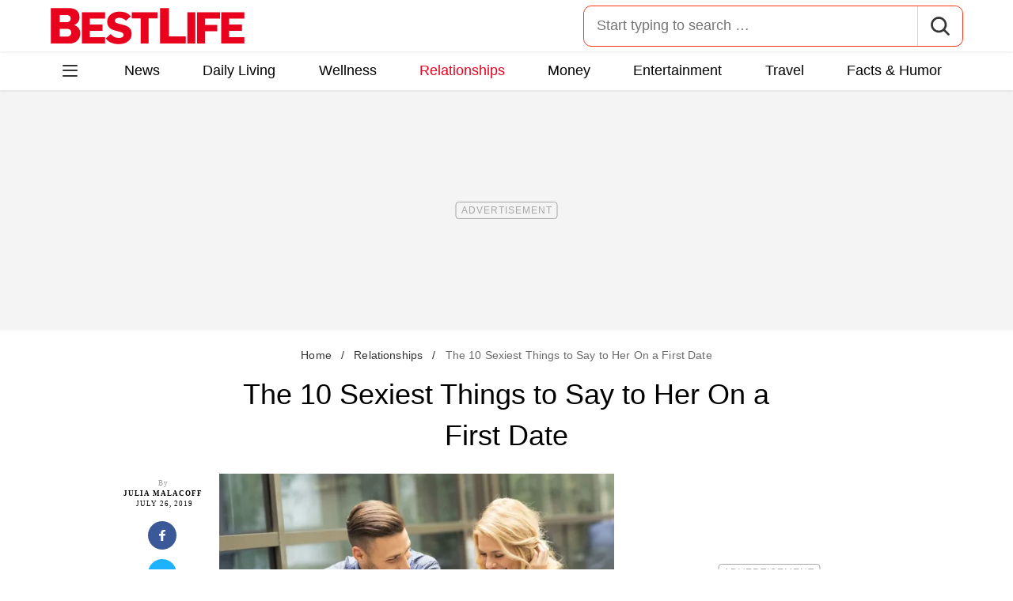

--- FILE ---
content_type: text/html; charset=UTF-8
request_url: https://bestlifeonline.com/sexiest-things-to-say-on-a-first-date/
body_size: 31813
content:
<!DOCTYPE html>
<html lang="en">
<head>
	<meta charset="UTF-8">
	<meta http-equiv="X-UA-Compatible" content="IE=edge">
	<meta name="viewport" content="width=device-width">
	<!-- The above 3 meta tags *must* come first in the head; any other head content must come *after* these tags -->
	

	<meta name='robots' content='index, follow, max-image-preview:large, max-snippet:-1, max-video-preview:-1' />
	<style>img:is([sizes="auto" i], [sizes^="auto," i]) { contain-intrinsic-size: 3000px 1500px }</style>
	
	<!-- This site is optimized with the Yoast SEO Premium plugin v26.2 (Yoast SEO v26.2) - https://yoast.com/wordpress/plugins/seo/ -->
	<title>The 10 Sexiest Things to Say On a First Date | Best Life</title>
	<meta name="description" content="It&#039;s a fine line between being flirtatious and coming on too strong. Here are the expert things to say on a first date to win her heart from the very start." />
	<link rel="canonical" href="https://bestlifeonline.com/sexiest-things-to-say-on-a-first-date/" />
	<meta property="og:locale" content="en_US" />
	<meta property="og:type" content="article" />
	<meta property="og:title" content="The 10 Sexiest Things to Say to Her On a First Date &#8212; Best Life" />
	<meta property="og:description" content="The 10 Sexiest Things to Say to Her On a First Date" />
	<meta property="og:url" content="https://bestlifeonline.com/sexiest-things-to-say-on-a-first-date/" />
	<meta property="og:site_name" content="Best Life" />
	<meta property="article:publisher" content="https://www.facebook.com/BestLifeOnline" />
	<meta property="article:published_time" content="2019-07-26T19:30:22+00:00" />
	<meta property="og:image" content="https://bestlifeonline.com/wp-content/uploads/sites/3/media/images/ext/651207566/shutterstock_458902306.jpg?quality=82&strip=all" />
	<meta property="og:image:width" content="1024" />
	<meta property="og:image:height" content="683" />
	<meta property="og:image:type" content="image/jpeg" />
	<meta name="author" content="Julia Malacoff" />
	<meta name="twitter:card" content="summary_large_image" />
	<meta name="twitter:creator" content="@BestLife_Online" />
	<meta name="twitter:site" content="@BestLife_Online" />
	<meta name="twitter:label1" content="Written by" />
	<meta name="twitter:data1" content="Julia Malacoff" />
	<meta name="twitter:label2" content="Est. reading time" />
	<meta name="twitter:data2" content="8 minutes" />
	<script type="application/ld+json" class="yoast-schema-graph">{"@context":"https://schema.org","@graph":[{"@type":"ImageObject","inLanguage":"en-US","@id":"https://bestlifeonline.com/sexiest-things-to-say-on-a-first-date/#primaryimage","url":"https://bestlifeonline.com/wp-content/uploads/sites/3/media/images/ext/651207566/shutterstock_458902306.jpg?quality=82&strip=all","contentUrl":"https://bestlifeonline.com/wp-content/uploads/sites/3/media/images/ext/651207566/shutterstock_458902306.jpg?quality=82&strip=all","width":1024,"height":683},{"@type":"BreadcrumbList","@id":"https://bestlifeonline.com/sexiest-things-to-say-on-a-first-date/#breadcrumb","itemListElement":[{"@type":"ListItem","position":1,"name":"Home","item":"https://bestlifeonline.com/"},{"@type":"ListItem","position":2,"name":"Relationships","item":"https://bestlifeonline.com/relationships/"},{"@type":"ListItem","position":3,"name":"The 10 Sexiest Things to Say to Her On a First Date"}]},{"@type":"WebSite","@id":"https://bestlifeonline.com/#website","url":"https://bestlifeonline.com/","name":"Best Life","description":"Best Life is your one-stop destination for timely and research-backed lifestyle & wellness news and advice so you can live your best and healthiest life.","publisher":{"@id":"https://bestlifeonline.com/#organization"},"potentialAction":[{"@type":"SearchAction","target":{"@type":"EntryPoint","urlTemplate":"https://bestlifeonline.com/?s={search_term_string}"},"query-input":{"@type":"PropertyValueSpecification","valueRequired":true,"valueName":"search_term_string"}}],"inLanguage":"en-US"},{"@type":"NewsMediaOrganization","@id":"https://bestlifeonline.com/#organization","name":"Best Life","url":"https://bestlifeonline.com/","logo":{"@type":"ImageObject","inLanguage":"en-US","@id":"https://bestlifeonline.com/#/schema/logo/image/","url":"https://bestlifeonline.com/wp-content/uploads/sites/3/2023/07/blo-yoast-logo.png?strip=all","contentUrl":"https://bestlifeonline.com/wp-content/uploads/sites/3/2023/07/blo-yoast-logo.png?strip=all","width":696,"height":696,"caption":"Best Life"},"image":{"@id":"https://bestlifeonline.com/#/schema/logo/image/"},"sameAs":["https://www.facebook.com/BestLifeOnline","https://x.com/BestLife_Online","https://flipboard.social/@bestlife","https://www.instagram.com/bestlifeonline/","https://www.linkedin.com/company/bestlifeonline/"],"foundingDate":"2016-02-01","masthead":"https://bestlifeonline.com/about-best-life/#ourteam","publishingPrinciples":"https://galvanized.com/editorial-policy-standards/","ethicsPolicy":"https://galvanized.com/editorial-policy-standards/#ethics","diversityPolicy":"https://galvanized.com/editorial-policy-standards/#diversity","correctionsPolicy":"https://galvanized.com/editorial-policy-standards/#corrections"},{"@type":"Person","@id":"https://bestlifeonline.com/#/schema/person/ead4d065207c8baa0191ebc181a6b62b","name":"Julia Malacoff","image":{"@type":"ImageObject","inLanguage":"en-US","@id":"https://bestlifeonline.com/#/schema/person/image/445d9317a5b790de0339c6f0a6d61946","url":"https://secure.gravatar.com/avatar/?s=96&d=blank&r=g","contentUrl":"https://secure.gravatar.com/avatar/?s=96&d=blank&r=g","caption":"Julia Malacoff"},"url":"https://bestlifeonline.com/author/julia-malacoff/"}]}</script>
	<!-- / Yoast SEO Premium plugin. -->


<meta name="fediverse:creator" content="@EatThisNotThat@flipboard.social"><link rel='dns-prefetch' href='//instaread.co' />
<link rel='dns-prefetch' href='//cdn.parsely.com' />
<link rel='dns-prefetch' href='//widgets.outbrain.com' />
<link rel='dns-prefetch' href='//stats.wp.com' />
<link href='https://htlbid.com' rel='preconnect' />
<link rel='preconnect' href='https://instaread.co' />
<link rel="alternate" type="text/xml" title="Best Life &raquo; Relationships Category Feed" href="https://bestlifeonline.com/relationships/feed/" />
<link rel="preload" as="image" fetchpriority="high" imagesrcset="https://bestlifeonline.com/wp-content/uploads/sites/3/media/images/ext/651207566/shutterstock_458902306.jpg?quality=82&amp;strip=all 1024w, https://bestlifeonline.com/wp-content/uploads/sites/3/media/images/ext/651207566/shutterstock_458902306.jpg?resize=500,333&amp;quality=82&amp;strip=all 500w, https://bestlifeonline.com/wp-content/uploads/sites/3/media/images/ext/651207566/shutterstock_458902306.jpg?resize=768,512&amp;quality=82&amp;strip=all 768w" imagesizes="(max-width: 1024px) 100vw, 1024px"/><link rel="preload" as="image" imagesizes="(max-width: 640px) 90vw, 640px" imagesrcset="https://bestlifeonline.com/wp-content/uploads/sites/3/media/images/ext/651207566/shutterstock_458902306.jpg?quality=82&amp;strip=1&amp;resize=150%2C84 150w, https://bestlifeonline.com/wp-content/uploads/sites/3/media/images/ext/651207566/shutterstock_458902306.jpg?quality=82&amp;strip=1&amp;resize=200%2C112 200w, https://bestlifeonline.com/wp-content/uploads/sites/3/media/images/ext/651207566/shutterstock_458902306.jpg?quality=82&amp;strip=1&amp;resize=300%2C169 300w, https://bestlifeonline.com/wp-content/uploads/sites/3/media/images/ext/651207566/shutterstock_458902306.jpg?quality=82&amp;strip=1&amp;resize=400%2C225 400w, https://bestlifeonline.com/wp-content/uploads/sites/3/media/images/ext/651207566/shutterstock_458902306.jpg?quality=82&amp;strip=1&amp;resize=600%2C338 600w, https://bestlifeonline.com/wp-content/uploads/sites/3/media/images/ext/651207566/shutterstock_458902306.jpg?quality=82&amp;strip=1&amp;resize=640%2C360 640w, https://bestlifeonline.com/wp-content/uploads/sites/3/media/images/ext/651207566/shutterstock_458902306.jpg?quality=82&amp;strip=1&amp;resize=800%2C450 800w, https://bestlifeonline.com/wp-content/uploads/sites/3/media/images/ext/651207566/shutterstock_458902306.jpg?quality=82&amp;strip=1&amp;resize=970%2C546 970w, https://bestlifeonline.com/wp-content/uploads/sites/3/media/images/ext/651207566/shutterstock_458902306.jpg?quality=82&amp;strip=1&amp;resize=1200%2C675 1200w, https://bestlifeonline.com/wp-content/uploads/sites/3/media/images/ext/651207566/shutterstock_458902306.jpg?quality=82&amp;strip=1&amp;resize=1250%2C702 1250w, https://bestlifeonline.com/wp-content/uploads/sites/3/media/images/ext/651207566/shutterstock_458902306.jpg?quality=82&amp;strip=1&amp;resize=1400%2C788 1400w, https://bestlifeonline.com/wp-content/uploads/sites/3/media/images/ext/651207566/shutterstock_458902306.jpg?quality=82&amp;strip=1&amp;resize=1600%2C900 1600w, https://bestlifeonline.com/wp-content/uploads/sites/3/media/images/ext/651207566/shutterstock_458902306.jpg?quality=82&amp;strip=1&amp;resize=1920%2C1080 1920w" importance="high">
<link rel="preload" as="style" href="https://bestlifeonline.com/wp-content/themes/bestlife/css/main-concat.css?ver=1768992978">
<link rel="preload" href="https://bestlifeonline.com/wp-content/themes/bestlife/fonts/roboto-condensed-v19-latin-regular.woff2" as="font" type="font/woff2" crossorigin>
<link rel="preload" href="https://bestlifeonline.com/wp-content/themes/bestlife/fonts/roboto-v20-latin-700.woff2" as="font" type="font/woff2" crossorigin>
<style id='classic-theme-styles-inline-css'>
/*! This file is auto-generated */
.wp-block-button__link{color:#fff;background-color:#32373c;border-radius:9999px;box-shadow:none;text-decoration:none;padding:calc(.667em + 2px) calc(1.333em + 2px);font-size:1.125em}.wp-block-file__button{background:#32373c;color:#fff;text-decoration:none}
</style>
<style id='co-authors-plus-coauthors-style-inline-css'>
.wp-block-co-authors-plus-coauthors.is-layout-flow [class*=wp-block-co-authors-plus]{display:inline}

</style>
<style id='co-authors-plus-avatar-style-inline-css'>
.wp-block-co-authors-plus-avatar :where(img){height:auto;max-width:100%;vertical-align:bottom}.wp-block-co-authors-plus-coauthors.is-layout-flow .wp-block-co-authors-plus-avatar :where(img){vertical-align:middle}.wp-block-co-authors-plus-avatar:is(.alignleft,.alignright){display:table}.wp-block-co-authors-plus-avatar.aligncenter{display:table;margin-inline:auto}

</style>
<style id='co-authors-plus-image-style-inline-css'>
.wp-block-co-authors-plus-image{margin-bottom:0}.wp-block-co-authors-plus-image :where(img){height:auto;max-width:100%;vertical-align:bottom}.wp-block-co-authors-plus-coauthors.is-layout-flow .wp-block-co-authors-plus-image :where(img){vertical-align:middle}.wp-block-co-authors-plus-image:is(.alignfull,.alignwide) :where(img){width:100%}.wp-block-co-authors-plus-image:is(.alignleft,.alignright){display:table}.wp-block-co-authors-plus-image.aligncenter{display:table;margin-inline:auto}

</style>
<style id='wp-parsely-recommendations-style-inline-css'>
.parsely-recommendations-list-title{font-size:1.2em}.parsely-recommendations-list{list-style:none;padding:unset}.parsely-recommendations-cardbody{overflow:hidden;padding:.8em;text-overflow:ellipsis;white-space:nowrap}.parsely-recommendations-cardmedia{padding:.8em .8em 0}

</style>
<style id='jetpack-sharing-buttons-style-inline-css'>
.jetpack-sharing-buttons__services-list{display:flex;flex-direction:row;flex-wrap:wrap;gap:0;list-style-type:none;margin:5px;padding:0}.jetpack-sharing-buttons__services-list.has-small-icon-size{font-size:12px}.jetpack-sharing-buttons__services-list.has-normal-icon-size{font-size:16px}.jetpack-sharing-buttons__services-list.has-large-icon-size{font-size:24px}.jetpack-sharing-buttons__services-list.has-huge-icon-size{font-size:36px}@media print{.jetpack-sharing-buttons__services-list{display:none!important}}.editor-styles-wrapper .wp-block-jetpack-sharing-buttons{gap:0;padding-inline-start:0}ul.jetpack-sharing-buttons__services-list.has-background{padding:1.25em 2.375em}
</style>
<style id='elasticpress-facet-style-inline-css'>
.widget_ep-facet input[type=search],.wp-block-elasticpress-facet input[type=search]{margin-bottom:1rem}.widget_ep-facet .searchable .inner,.wp-block-elasticpress-facet .searchable .inner{max-height:20em;overflow:scroll}.widget_ep-facet .term.hide,.wp-block-elasticpress-facet .term.hide{display:none}.widget_ep-facet .empty-term,.wp-block-elasticpress-facet .empty-term{opacity:.5;position:relative}.widget_ep-facet .empty-term:after,.wp-block-elasticpress-facet .empty-term:after{bottom:0;content:" ";display:block;left:0;position:absolute;right:0;top:0;width:100%;z-index:2}.widget_ep-facet .level-1,.wp-block-elasticpress-facet .level-1{padding-left:20px}.widget_ep-facet .level-2,.wp-block-elasticpress-facet .level-2{padding-left:40px}.widget_ep-facet .level-3,.wp-block-elasticpress-facet .level-3{padding-left:60px}.widget_ep-facet .level-4,.wp-block-elasticpress-facet .level-4{padding-left:5pc}.widget_ep-facet .level-5,.wp-block-elasticpress-facet .level-5{padding-left:75pt}.widget_ep-facet input[disabled],.wp-block-elasticpress-facet input[disabled]{cursor:pointer;opacity:1}.widget_ep-facet .term a,.wp-block-elasticpress-facet .term a{-webkit-box-align:center;-ms-flex-align:center;align-items:center;display:-webkit-box;display:-ms-flexbox;display:flex;position:relative}.widget_ep-facet .term a:hover .ep-checkbox,.wp-block-elasticpress-facet .term a:hover .ep-checkbox{background-color:#ccc}.ep-checkbox{-webkit-box-align:center;-ms-flex-align:center;-ms-flex-negative:0;-webkit-box-pack:center;-ms-flex-pack:center;align-items:center;background-color:#eee;display:-webkit-box;display:-ms-flexbox;display:flex;flex-shrink:0;height:1em;justify-content:center;margin-right:.25em;width:1em}.ep-checkbox:after{border:solid #fff;border-width:0 .125em .125em 0;content:"";display:none;height:.5em;-webkit-transform:rotate(45deg);transform:rotate(45deg);width:.25em}.ep-checkbox.checked{background-color:#5e5e5e}.ep-checkbox.checked:after{display:block}

</style>
<link rel='stylesheet' id='gnp-css' href='https://bestlifeonline.com/wp-content/client-mu-plugins/galvanized-network-plugin/build/css/gnp.css?ver=1506687b467389d9434f' media='all' />
<link rel='stylesheet' id='gnp-bestlife-css' href='https://bestlifeonline.com/wp-content/client-mu-plugins/galvanized-network-plugin/build/css/bestlife.css?ver=f6b023a84fb9955846bb' media='all' />
<link rel='stylesheet' id='panzoom-css' href='https://bestlifeonline.com/wp-content/client-mu-plugins/galvanized-network-plugin/css/vendor/fancyapps/panzoom/panzoom.css' media='all' />
<style id='google-fonts-roboto-inline-css'>
@font-face{font-family:Roboto;font-style:normal;font-weight:300;font-display:optional;src:url(/wp-content/themes/bestlife/fonts/roboto-v20-latin-300.woff2) format('woff2'),url(/wp-content/themes/bestlife/fonts/roboto-v20-latin-300.woff) format('woff')}@font-face{font-family:Roboto;font-style:normal;font-weight:400;font-display:optional;src:url(/wp-content/themes/bestlife/fonts/roboto-v20-latin-regular.woff2) format('woff2'),url(/wp-content/themes/bestlife/fonts/roboto-v20-latin-regular.woff) format('woff')}@font-face{font-family:Roboto;font-style:normal;font-weight:500;font-display:optional;src:url(/wp-content/themes/bestlife/fonts/roboto-v20-latin-500.woff2) format('woff2'),url(/wp-content/themes/bestlife/fonts/roboto-v20-latin-500.woff) format('woff')}@font-face{font-family:Roboto;font-style:normal;font-weight:700;font-display:swap;src:url(/wp-content/themes/bestlife/fonts/roboto-v20-latin-700.woff2) format('woff2'),url(/wp-content/themes/bestlife/fonts/roboto-v20-latin-700.woff) format('woff')}@font-face{font-family:Roboto;font-style:normal;font-weight:900;font-display:swap;src:url(/wp-content/themes/bestlife/fonts/roboto-v20-latin-900.woff2) format('woff2'),url(/wp-content/themes/bestlife/fonts/roboto-v20-latin-900.woff) format('woff')}@font-face{font-family:'Roboto Condensed';font-style:italic;font-weight:400;font-display:optional;src:url(/wp-content/themes/bestlife/fonts/roboto-condensed-v19-latin-italic.woff2) format('woff2'),url(/wp-content/themes/bestlife/fonts/roboto-condensed-v19-latin-italic.woff) format('woff')}@font-face{font-family:'Roboto Condensed';font-style:normal;font-weight:400;font-display:swap;src:url(/wp-content/themes/bestlife/fonts/roboto-condensed-v19-latin-regular.woff2) format('woff2'),url(/wp-content/themes/bestlife/fonts/roboto-condensed-v19-latin-regular.woff) format('woff')}@font-face{font-family:'Roboto Condensed';font-style:italic;font-weight:700;font-display:swap;src:url(/wp-content/themes/bestlife/fonts/roboto-condensed-v19-latin-700italic.woff2) format('woff2'),url(/wp-content/themes/bestlife/fonts/roboto-condensed-v19-latin-700italic.woff) format('woff')}@font-face{font-family:'Roboto Condensed';font-style:normal;font-weight:700;font-display:optional;src:url(/wp-content/themes/bestlife/fonts/roboto-condensed-v19-latin-700.woff2) format('woff2'),url(/wp-content/themes/bestlife/fonts/roboto-condensed-v19-latin-700.woff) format('woff')}

</style>
<link rel='stylesheet' id='main-css' href='https://bestlifeonline.com/wp-content/themes/bestlife/css/main-concat.css?ver=1768992978' media='all' />
<style id='xcurrent-critical-lazy-embeds-inline-css'>
lite-youtube,lite-vimeo{background-color:#000;display:block;contain:content;background-position:center center;background-size:cover;position:relative}lite-youtube::after{content:"";display:block;padding-bottom:calc(100% / (16 / 9))}lite-youtube iframe{width:100%;height:100%;position:absolute;top:0;left:0}lite-youtube>.lty-playbtn{display:none}lite-vimeo{aspect-ratio:16/9}.lazy-embed,.lazy-embed--loaded{min-height:var(--mobile-height, 100px)}@media only screen and (min-width: 600px){.lazy-embed,.lazy-embed--loaded{min-height:var(--desktop-height, 100px)}}.embed-twitter-com blockquote.twitter-tweet{visibility:hidden;opacity:0}.tweet-container{max-width:550px}.tweet-container video{max-width:100%}.tweet-media__img,.tweet-media__video{aspect-ratio:var(--ar, 16/9)}.embed-tiktok-com{min-height:743px;margin:18px 0 0}@media only screen and (min-width: 600px){.embed-tiktok-com{min-height:728px}}.embed-tiktok-com .tiktok-embed{visibility:hidden;opacity:0;margin:0}.embed-instagram-com{min-height:var(--mobile-height, 509px)}@media only screen and (min-width: 600px){.embed-instagram-com{min-height:var(--desktop-height, 663px)}}.embed-instagram-com blockquote.instagram-media{visibility:hidden;opacity:0}

</style>
<script type="text/javascript" data-init="scroll" data-delay="0" data-src="https://widgets.outbrain.com/outbrain.js" id="outbrain-js" defer></script>
<link rel="https://api.w.org/" href="https://bestlifeonline.com/wp-json/" /><link rel="alternate" title="JSON" type="application/json" href="https://bestlifeonline.com/wp-json/wp/v2/posts/20848" /><link rel='shortlink' href='https://bestlifeonline.com/?p=20848' />
<!-- InMobi Choice. Consent Manager Tag v3.0 (for TCF 2.2) -->
<script async type="text/javascript">
(function() {
  var host = window.location.hostname;
  var element = document.createElement('script');
  var firstScript = document.getElementsByTagName('script')[0];
  var url = 'https://cmp.inmobi.com'
	.concat('/choice/', 'GANCBjEfRH5Fe', '/', host, '/choice.js?tag_version=V3');
  var uspTries = 0;
  var uspTriesLimit = 3;
  element.async = true;
  element.type = 'text/javascript';
  element.src = url;

  firstScript.parentNode.insertBefore(element, firstScript);

  function makeStub() {
	var TCF_LOCATOR_NAME = '__tcfapiLocator';
	var queue = [];
	var win = window;
	var cmpFrame;

	function addFrame() {
	  var doc = win.document;
	  var otherCMP = !!(win.frames[TCF_LOCATOR_NAME]);

	  if (!otherCMP) {
		if (doc.body) {
		  var iframe = doc.createElement('iframe');

		  iframe.style.cssText = 'display:none';
		  iframe.name = TCF_LOCATOR_NAME;
		  doc.body.appendChild(iframe);
		} else {
		  setTimeout(addFrame, 5);
		}
	  }
	  return !otherCMP;
	}

	function tcfAPIHandler() {
	  var gdprApplies;
	  var args = arguments;

	  if (!args.length) {
		return queue;
	  } else if (args[0] === 'setGdprApplies') {
		if (
		  args.length > 3 &&
		  args[2] === 2 &&
		  typeof args[3] === 'boolean'
		) {
		  gdprApplies = args[3];
		  if (typeof args[2] === 'function') {
			args[2]('set', true);
		  }
		}
	  } else if (args[0] === 'ping') {
		var retr = {
		  gdprApplies: gdprApplies,
		  cmpLoaded: false,
		  cmpStatus: 'stub'
		};

		if (typeof args[2] === 'function') {
		  args[2](retr);
		}
	  } else {
		if(args[0] === 'init' && typeof args[3] === 'object') {
		  args[3] = Object.assign(args[3], { tag_version: 'V3' });
		}
		queue.push(args);
	  }
	}

	function postMessageEventHandler(event) {
	  var msgIsString = typeof event.data === 'string';
	  var json = {};

	  try {
		if (msgIsString) {
		  json = JSON.parse(event.data);
		} else {
		  json = event.data;
		}
	  } catch (ignore) {}

	  var payload = json.__tcfapiCall;

	  if (payload) {
		window.__tcfapi(
		  payload.command,
		  payload.version,
		  function(retValue, success) {
			var returnMsg = {
			  __tcfapiReturn: {
				returnValue: retValue,
				success: success,
				callId: payload.callId
			  }
			};
			if (msgIsString) {
			  returnMsg = JSON.stringify(returnMsg);
			}
			if (event && event.source && event.source.postMessage) {
			  event.source.postMessage(returnMsg, '*');
			}
		  },
		  payload.parameter
		);
	  }
	}

	while (win) {
	  try {
		if (win.frames[TCF_LOCATOR_NAME]) {
		  cmpFrame = win;
		  break;
		}
	  } catch (ignore) {}

	  if (win === window.top) {
		break;
	  }
	  win = win.parent;
	}
	if (!cmpFrame) {
	  addFrame();
	  win.__tcfapi = tcfAPIHandler;
	  win.addEventListener('message', postMessageEventHandler, false);
	}
  };

  makeStub();

  function makeGppStub() {
	const CMP_ID = 10;
	const SUPPORTED_APIS = [
	  '2:tcfeuv2',
	  '6:uspv1',
	  '7:usnatv1',
	  '8:usca',
	  '9:usvav1',
	  '10:uscov1',
	  '11:usutv1',
	  '12:usctv1'
	];

	window.__gpp_addFrame = function (n) {
	  if (!window.frames[n]) {
		if (document.body) {
		  var i = document.createElement("iframe");
		  i.style.cssText = "display:none";
		  i.name = n;
		  document.body.appendChild(i);
		} else {
		  window.setTimeout(window.__gpp_addFrame, 10, n);
		}
	  }
	};
	window.__gpp_stub = function () {
	  var b = arguments;
	  __gpp.queue = __gpp.queue || [];
	  __gpp.events = __gpp.events || [];

	  if (!b.length || (b.length == 1 && b[0] == "queue")) {
		return __gpp.queue;
	  }

	  if (b.length == 1 && b[0] == "events") {
		return __gpp.events;
	  }

	  var cmd = b[0];
	  var clb = b.length > 1 ? b[1] : null;
	  var par = b.length > 2 ? b[2] : null;
	  if (cmd === "ping") {
		clb(
		  {
			gppVersion: "1.1", // must be "Version.Subversion", current: "1.1"
			cmpStatus: "stub", // possible values: stub, loading, loaded, error
			cmpDisplayStatus: "hidden", // possible values: hidden, visible, disabled
			signalStatus: "not ready", // possible values: not ready, ready
			supportedAPIs: SUPPORTED_APIS, // list of supported APIs
			cmpId: CMP_ID, // IAB assigned CMP ID, may be 0 during stub/loading
			sectionList: [],
			applicableSections: [-1],
			gppString: "",
			parsedSections: {},
		  },
		  true
		);
	  } else if (cmd === "addEventListener") {
		if (!("lastId" in __gpp)) {
		  __gpp.lastId = 0;
		}
		__gpp.lastId++;
		var lnr = __gpp.lastId;
		__gpp.events.push({
		  id: lnr,
		  callback: clb,
		  parameter: par,
		});
		clb(
		  {
			eventName: "listenerRegistered",
			listenerId: lnr, // Registered ID of the listener
			data: true, // positive signal
			pingData: {
			  gppVersion: "1.1", // must be "Version.Subversion", current: "1.1"
			  cmpStatus: "stub", // possible values: stub, loading, loaded, error
			  cmpDisplayStatus: "hidden", // possible values: hidden, visible, disabled
			  signalStatus: "not ready", // possible values: not ready, ready
			  supportedAPIs: SUPPORTED_APIS, // list of supported APIs
			  cmpId: CMP_ID, // list of supported APIs
			  sectionList: [],
			  applicableSections: [-1],
			  gppString: "",
			  parsedSections: {},
			},
		  },
		  true
		);
	  } else if (cmd === "removeEventListener") {
		var success = false;
		for (var i = 0; i < __gpp.events.length; i++) {
		  if (__gpp.events[i].id == par) {
			__gpp.events.splice(i, 1);
			success = true;
			break;
		  }
		}
		clb(
		  {
			eventName: "listenerRemoved",
			listenerId: par, // Registered ID of the listener
			data: success, // status info
			pingData: {
			  gppVersion: "1.1", // must be "Version.Subversion", current: "1.1"
			  cmpStatus: "stub", // possible values: stub, loading, loaded, error
			  cmpDisplayStatus: "hidden", // possible values: hidden, visible, disabled
			  signalStatus: "not ready", // possible values: not ready, ready
			  supportedAPIs: SUPPORTED_APIS, // list of supported APIs
			  cmpId: CMP_ID, // CMP ID
			  sectionList: [],
			  applicableSections: [-1],
			  gppString: "",
			  parsedSections: {},
			},
		  },
		  true
		);
	  } else if (cmd === "hasSection") {
		clb(false, true);
	  } else if (cmd === "getSection" || cmd === "getField") {
		clb(null, true);
	  }
	  //queue all other commands
	  else {
		__gpp.queue.push([].slice.apply(b));
	  }
	};
	window.__gpp_msghandler = function (event) {
	  var msgIsString = typeof event.data === "string";
	  try {
		var json = msgIsString ? JSON.parse(event.data) : event.data;
	  } catch (e) {
		var json = null;
	  }
	  if (typeof json === "object" && json !== null && "__gppCall" in json) {
		var i = json.__gppCall;
		window.__gpp(
		  i.command,
		  function (retValue, success) {
			var returnMsg = {
			  __gppReturn: {
				returnValue: retValue,
				success: success,
				callId: i.callId,
			  },
			};
			event.source.postMessage(msgIsString ? JSON.stringify(returnMsg) : returnMsg, "*");
		  },
		  "parameter" in i ? i.parameter : null,
		  "version" in i ? i.version : "1.1"
		);
	  }
	};
	if (!("__gpp" in window) || typeof window.__gpp !== "function") {
	  window.__gpp = window.__gpp_stub;
	  window.addEventListener("message", window.__gpp_msghandler, false);
	  window.__gpp_addFrame("__gppLocator");
	}
  };

  makeGppStub();

  var uspStubFunction = function() {
	var arg = arguments;
	if (typeof window.__uspapi !== uspStubFunction) {
	  setTimeout(function() {
		if (typeof window.__uspapi !== 'undefined') {
		  window.__uspapi.apply(window.__uspapi, arg);
		}
	  }, 500);
	}
  };

  var checkIfUspIsReady = function() {
	uspTries++;
	if (window.__uspapi === uspStubFunction && uspTries < uspTriesLimit) {
	  console.warn('USP is not accessible');
	} else {
	  clearInterval(uspInterval);
	}
  };

  if (typeof window.__uspapi === 'undefined') {
	window.__uspapi = uspStubFunction;
	var uspInterval = setInterval(checkIfUspIsReady, 6000);
  }
})();
</script>
<!-- End InMobi Choice. Consent Manager Tag v3.0 (for TCF 2.2) -->
<link rel="stylesheet" type="text/css" href="https://htlbid.com/v3/bestlifeonline.com/htlbid.css" />
<script async src="https://htlbid.com/v3/bestlifeonline.com/htlbid.js"></script>
<script>
	window.htlbid = window.htlbid || {};
	htlbid.cmd = htlbid.cmd || [];
	htlbid.cmd.push(function() {
		htlbid.setTargeting("is_testing","no"); // Set to "no" for production
		htlbid.setTargeting("is_home", "no"); // Set to "yes" on the homepage
		htlbid.setTargeting("category", "Relationships"); // dynamically pass page category into this function
		htlbid.setTargeting("post_id", "20848"); // dynamically pass unique post/page id into this function
		htlbid.layout();
	});
</script>
<script>!function(){window.gnp=window.gnp||{};const n=navigator.deviceMemory||null;window.gnp.isLowMemory=null!==n&&n<=4,window.gnp.isLighthouseAudit=/Lighthouse|Moto g/i.test(navigator.userAgent),window.gnp.isSlowHardware=!(document.cookie.indexOf("isSlowHardware=0")>-1||window.innerWidth>=768||/iPad|iPhone|iPod/i.test(navigator.userAgent)),!window.gnp.isLighthouseAudit&&window.performance&&window.addEventListener("load",(function(){const n=[];performance.getEntriesByType("paint").forEach((function(i){n.push(i)}));const i=n.find((function(n){return"first-contentful-paint"===n.name}));if(i&&(window.gnp.isSlowHardware=i.startTime>1800,!window.gnp.isSlowHardware)){const n=new Date;n.setTime(Date.now()+6048e5),document.cookie="isSlowHardware="+(window.gnp.isSlowHardware?1:0)+"; path=/; expires="+n.toUTCString()}}))}();</script>
<meta name="parsely-tags" content="dating, relationship-advice, sex, women" />
<script type="text/javascript">var ajaxurl = "https://bestlifeonline.com/wp-admin/admin-ajax.php";</script>	<style>img#wpstats{display:none}</style>
		<script type="application/ld+json" class="wp-parsely-metadata">{"@context":"https:\/\/schema.org","@type":"Article","headline":"The 10 Sexiest Things to Say to Her On a First Date","url":"https:\/\/bestlifeonline.com\/sexiest-things-to-say-on-a-first-date\/","mainEntityOfPage":{"@type":"WebPage","@id":"https:\/\/bestlifeonline.com\/sexiest-things-to-say-on-a-first-date\/"},"thumbnailUrl":"https:\/\/bestlifeonline.com\/wp-content\/uploads\/sites\/3\/media\/images\/ext\/651207566\/shutterstock_458902306.jpg?quality=82&strip=all&w=150&h=150&crop=1","image":{"@type":"ImageObject","url":"https:\/\/bestlifeonline.com\/wp-content\/uploads\/sites\/3\/media\/images\/ext\/651207566\/shutterstock_458902306.jpg?quality=82&strip=all","width":1024,"height":683},"articleSection":"Relationships","creator":["Julia Malacoff"],"publisher":{"@type":"NewsMediaOrganization","name":"Best Life","logo":{"@type":"ImageObject","url":"https:\/\/bestlifeonline.com\/wp-content\/uploads\/sites\/3\/2024\/01\/BL_favicon-1.png?strip=all","width":480,"height":480},"foundingDate":"2014","masthead":"https:\/\/bestlifeonline.com\/about-best-life\/#ourteam","publishingPrinciples":"https:\/\/bestlifeonline.com\/about-best-life\/#policy","correctionsPolicy":"https:\/\/bestlifeonline.com\/about-best-life\/#accuracy","ethicsPolicy":"https:\/\/bestlifeonline.com\/about-best-life\/#ethics","sameAs":["https:\/\/www.facebook.com\/BestLifeOnline","https:\/\/www.instagram.com\/bestlifeonline\/"]},"keywords":["dating","relationship advice","sex","women"],"datePublished":"2019-07-26T19:30:22Z","dateModified":"2019-08-01T15:49:20Z","alternativeHeadline":"The 10 Sexiest Things to Say On a First Date | Best Life","description":"It's a fine line between being flirtatious and coming on too strong. Here are the expert things to say on a first date to win her heart from the very start.","articleBody":"Figuring out just the right thing to thing to say to a girl on a first date is tricky. After all, first dates are always a delicate balancing act. On the one hand, you want to appear interested, engaging, and just flirtatious enough that she knows it's a date and not a one-way ticket to the \"friend zone.\" On the other, you don't want to come on so strong that she thinks you're only interested in having sex. That's why it's more important than ever to know exactly what to say on that first date.\r\n\r\nIt's not always easy, of course\u2014especially when nerves come into play and you two aspiring lovebirds struggle to find your conversational footing. But to help you say all of the right things that fall squarely in that sweet spot, we reached out to several top relationships and dating experts to gather all of the great one-liners you can have in your pocket to keep the conversation exactly where it should be: on the right track.\r\n\r\nAnd, no matter what you say, here's one word of advice before you begin: the longer you two talk, the better. A Stanford University study showed that the longer the conversation goes on a first date, the less important the superficial stuff like height and looks become to your potential partner. If you play your cards right\u2014and you say the right things\u2014you're pretty much guaranteed to move on to date number two. And similarly, you might also try one of the 20 Compliments Women Can't Resist.\r\nThe best things to say on a first date\r\n\r\n1. \"That dress looks amazing on you.\"\r\nIf you're feeling the chemistry, it's important to let your date know immediately that you're attracted to her. \"Not only do women want to feel sexually attracted to their date, but they also want to feel that their date is sexually attracted to them,\" explains Rhonda Milrad, LCSW, Founder and Chief Relationship Advisor of the app RelationUp. \"In fact, by feeling the latter, women are more likely to feel attracted in return. So compliment her.\"\r\n\r\nBut how? Well, this particular line is effective because it's kind but not creepy, and the added phrase of \"on you\" makes it more specific than a generic line like \"you're so pretty,\" says Milrad. Remember: generic compliments come off as insincere. And if you're trying to date a co-worker, you've got another set of rules to be aware of.\r\n2. \"Don't worry. I'll call them back later.\"\r\nCell phone use is a major sticking point for many daters, according to Match.com's annual Singles in America study. The researchers found that 75 percent of singles are put off if you answer your phone on a date. What's more, 66 percent didn't love being interrupted for their date to respond to a text, and 41 percent think just having your phone on the table face-up is just plain rude.\r\n\r\nIt's a good idea to put your phone in your jacket and pretend it's not there for the entire date\u2014well, until you check your calendar to schedule your next one, that is. Oh, and by the way, it might be smart to upgrade your phone. The Match.com survey also found that women are 92 percent more likely to judge you negatively for having an outdated or older model cell phone.\r\n3. \"Did you hear what the President said yesterday?\"\r\nResearch conducted by behavioral economist and Duke professor Dan Ariely showed that asking highly controversial questions such as, \"How do you feel about abortion?\" and \"Have you ever broken someone's heart?\" actually ended up creating more meaningful, interesting, and attraction-producing conversations than the run-of-the-mill questions about hobbies, family, and work. Of course, those standard date topics are important\u2014but asking a question that requires emotional consideration and openness about values establishes a level of trust that is necessary for a deeper level of attraction.\r\n4. \"I know what you mean. That reminds me of the time I\u2026\"\r\n\r\n\r\nThe aforementioned Stanford study found that women especially felt a connection with men who interrupted them\u2014but probably not in the way you're imagining.\r\n\r\nTo be clear: cutting someone off to dominate the conversation isn't attractive. But according to this research, successful dates included exchanges in which the man artfully interrupted the woman to say something that showed they had a shared experience.\r\n\r\nFor example, an ideal exchange would be if the woman said something like, \"I saw Radiohead last summer and they were amazing,\" and the man stops her to say: \"I'm so jealous\u2014Radiohead is one of my favorite bands, too,\" before allowing her to continue. In other words, interruptions can be a good thing, as long as they're done to show that you're paying attention.\r\n5. \"I definitely want kids.\" or \"Marriage is important to me.\"\r\nKnowing what you want is definitely an attractive quality. So is being in touch with who you are and what you're after. \"Don't hesitate to spell out what you're up for,\" advises Milrad.\r\n\r\nIf you're looking for something casual, she might be into that. If you're hoping to settle down, don't be afraid to let her know. No matter what your end-goal is, it's worth sharing to forge a deeper connection and ensure that you're both on the same page. As Milrad points out, by being clear and straightforward at the beginning you're saving time and energy in the long run.\r\n6. \"On a Sunday morning, I like to\u2026\"\r\n\"The more a guy can build a picture of his life that includes the woman, the more likely she is to be interested,\" explains Gretchen Kubacky, Psy.D., a psychologist based in Los Angeles.\r\n\r\nFor example, saying you like to be active isn't interesting. But if you say, \"I love to wake up on a Sunday morning, grab some coffee and a croissant at my favorite coffee spot, and then head down to the beach with my surfboard and hit the waves,\" that gives her a really clear idea of what you mean.\r\n\r\nThen, follow it up with a question like: \"Do you surf? If not, I would love to teach you. It's so much fun.\" This way, your date can decide whether what you like to do sounds interesting to her or not.\r\n\r\nKubacky notes that statements like these are an invitation to deeper conversations, which \"starts building a more complete and inviting picture of what your life together might look like.\" Being able to imagine what your future might look like together? Totally sexy.\r\n7. \"My family is really important to me.\"\r\n\r\n\r\nA quality relationship with your family\u2014or even your close friends\u2014is definitely something you want to show off on a first date, says Paul DePompo, PsyD, a psychologist based in Newport Beach.\r\n\r\n\"If you have good relationships with your family and friends, it provides evidence that you are capable of the reciprocity needed for a healthy relationship,\" he explains.\r\n\r\nBasically, it reinforces the idea that you're a caring person who is capable of having meaningful and lasting relationships. For most women, this will be a huge plus. \"It also sends a message that you know how to balance your life and that you are capable of having good boundaries,\" DePompo explains.\r\n\r\nOne word of caution: don't go overboard talking about your mom or any traumatic family drama you've experienced. The first is a turn-off, and the second can be saved for later dates when you know each other better.\r\n8. \"Thank You.\"\r\nSimple, but true.\r\n\r\nKubacky says that showing you're gracious and polite isn't just a major turn on, but it's also a requirement for most women looking for their mate.\r\n\r\nYour kindness shouldn't be just confined to her. Be cordial to waiters, valet attendants, bartenders, and anyone else who you interact with on the date. By showing that you believe all people are worthy of respect, you establish that you're a stand-up guy, which is\u2014wait for it\u2014sexy.\r\n9. \"I love hiking, too. We should do that together sometime.\"\r\nYes, getting asked out for date number two\u2014when the time is right\u2014is sexy. \"For most people, it is best to wait for a highpoint in the evening and once you have found some similar interests or values, explain how you would like to share that experience with them,\" says DePompo. This shows that you are truly interested in furthering the relationship, which will make her more likely to agree to future dates with you. Finally: \"do not wait until the end of the date out of nerves; that's too clich\u00e9,\" says DePompo.\r\n10. \"I'm not free on Friday, but how does Saturday work for you?\"\r\nThis gives the illusion that you're busy and that you're a hot commodity.\"Perhaps this is supply-and-demand at work, but people feel special when they know your time is valuable, yet you are making them one of your priorities,\" says DePompo.\r\n\r\nAnd while mystery is sexy, you don't want to be a jerk. \"Let her know you understand a good relationship is about quality time and that even though you have many important and valued commitments, you know that in order to have a good relationship, time together has to be one of them,\" he adds.\r\nTo discover more amazing secrets about living your best life,\u00a0click here\u00a0to follow us on Instagram!\r\n&nbsp;","author":[{"@type":"Person","name":"Julia Malacoff","url":"https:\/\/bestlifeonline.com\/author\/julia-malacoff\/","jobTitle":""}],"inLanguage":"en"}</script><script>
    var PushlySDK = window.PushlySDK || [];
    function pushly() { PushlySDK.push(arguments) }
    pushly('load', {
        domainKey: decodeURIComponent("ACb0x5wFRkU5Fb8TOsHhQL209QXiijIQnGTS"),
        sw: "https://bestlifeonline.com/wp-content/plugins/pushly/assets/js/pushly-sdk-worker.js.php",
        swScope: "https://bestlifeonline.com/wp-content/plugins/pushly/"    });
</script>

<script>
window.addEventListener('load', function() {

	// Early return if the device is considered slow.
    if ( window.gnp.isSlowHardware  || window.gnp.isLowMemory ) {
        return;
    }

	// Default delay of 1200ms for loading GTM.
    setTimeout(function() {
		(function( w, d, s, l, i ) {
			w[l] = w[l] || [];
			w[l].push( {
				'gtm.start':
					new Date().getTime(), event: 'gtm.js'
			} );
			var f = d.getElementsByTagName( s )[0],
				j = d.createElement( s ), dl = l != 'dataLayer' ? '&l=' + l : '';
			j.async = true;
			j.src = 'https://www.googletagmanager.com/gtm.js?id=' + i + dl;
			f.parentNode.insertBefore( j, f );
		})( window, document, 'script', 'dataLayer', 'GTM-WSJLVGT' );
    }, 1200);
});
</script><!-- LiveConnect Tag for Publishers -->
<script>
						(function(){
								if(!/Lighthouse|Moto g/i.test(navigator.userAgent)) {
									var script = document.createElement('script');
									script.async = true;
									window.addEventListener('load', function(){
										setTimeout(function(){
											script.src = '//b-code.liadm.com/a-01ao.min.js';
											document.body.appendChild(script);
										}, (gnp.isSlowHardware ? 2000 : 200));
									});
								}
						}())
						</script>
<!-- LiveConnect Tag for Publishers --><link rel="icon" href="https://bestlifeonline.com/wp-content/uploads/sites/3/2024/01/BL_favicon-1.png?strip=all&#038;w=32" sizes="32x32" />
<link rel="icon" href="https://bestlifeonline.com/wp-content/uploads/sites/3/2024/01/BL_favicon-1.png?strip=all&#038;w=192" sizes="192x192" />
<link rel="apple-touch-icon" href="https://bestlifeonline.com/wp-content/uploads/sites/3/2024/01/BL_favicon-1.png?strip=all&#038;w=180" />
<meta name="msapplication-TileImage" content="https://bestlifeonline.com/wp-content/uploads/sites/3/2024/01/BL_favicon-1.png?strip=all&#038;w=270" />
<style type="text/css" rel="nav-colors">.navbar-secondary .navbar-nav > .red > a {
  color: white;
  background: red;
}
.navbar-secondary .navbar-nav > .red > a:hover {
  color: red;
  background: white;
}

.navbar-secondary .navbar-nav > .hotpink > a:hover {
  color: white;
  background: hotpink;
}

.navbar-secondary .navbar-nav > .tiffblue > a {
  color: #81d8d0;
}

.secondary-menu .navbar-nav > .tiffblue > a {
  color: #81d8d0;
}</style>		<style type="text/css" id="wp-custom-css">
			.hide-mobile.social-footer-wrap img {
 filter: brightness(0) invert(100%);
}

.featured-posts .sidebar .widget_gm_karmaadunit_widget > div {
  min-width: 300px;		
}		</style>
			<!-- HTML5 shim and Respond.js for IE8 support of HTML5 elements and media queries -->
	<!--[if lt IE 9]>
	<script
		src="https://oss.maxcdn.com/html5shiv/3.7.3/html5shiv.min.js"></script>
	<script src="https://oss.maxcdn.com/respond/1.4.2/respond.min.js"></script>
	<![endif]-->

	<noscript>
		<style>
			img[data-src].lazyload {
				display: none;
			}
		</style>
	</noscript>
</head>
<body class="wp-singular post-template-default single single-post postid-20848 single-format-standard wp-theme-bestlife">
<svg id="svg-source" style="display: none;" aria-hidden="true"
	 xmlns="http://www.w3.org/2000/svg">
	<svg id="svg-blo-logo" viewBox="0 0 1020.33 198.14"
		 preserveAspectRatio="xMidYMid meet">
		<path
			d="M894.12 190.38h121.21V156.8h-80v-32.66h66.93V91h-66.97V59.74h79.58V26.39H894.12v163.99zm-125.38 0h41.17v-64.17h64.17V92.86h-64.17V59.74h77.74V26.39H768.74v163.99zm-51.23 0h41.17v-164h-41.17v164zm-142.69 0H709.5v-38h-88.14V5h-46.54v185.38zm-101 0H515V59.28h46.46V26.39H427.35v32.89h46.46l.01 131.1zM361 193.14c33.81 0 66-17.94 66-53.59C427 114 411.13 100 387.67 94l-25.76-6.9c-12.42-3.22-22.31-6.44-22.31-15.87 0-11.23 10.4-15.4 22.31-15.4 12.88 0 26.68 4.83 34.73 15.18l26-22.54c-14.49-17.71-31.74-24.84-60.72-24.84-36.34 0-62.56 22.08-62.56 52.67 0 26.45 16.56 39.33 38.87 45.31l28.28 7.39c10.12 2.76 18.4 6.44 18.4 16.56 0 11.5-13.34 15.41-25.76 15.41-17.25 0-33.12-8.74-41.63-20.7l-26 23.23c15.65 21.82 40.72 29.64 69.48 29.64zm-193.94-2.76h121.2V156.8h-80v-32.66h66.93V91h-66.97V59.74h79.58V26.39H167.05l.01 163.99zM51.28 78.84h35.36c14.82 0 22.36-8.58 22.36-20S100.42 40.9 86.12 40.9H51.28v37.94zm0 74.88H88.2c15.08 0 23.4-8.58 23.4-20.8 0-12.48-8.32-19.5-23.66-19.5H51.28v40.3zM5 190.38V5h94.38c36.66 0 55.38 18.72 55.38 47.06 0 17.42-8.32 34.06-27.82 41.6v.52c20.8 5.72 31.72 23.66 31.72 43.16 0 30.68-22.62 53-56.68 53L5 190.38z"
			fill="#E8021D" fill-rule="evenodd"/>
	</svg>
</svg>

<a href="#main-content" class="screen-reader-text">
	Skip to content</a>

<header class="gnp-site-header gnp-site-header--layout-default">
	<div class="gnp-site-header__container gnp-site-header__container--fixed">
		<div class="gnp-site-header__bar">

							<a href="https://bestlifeonline.com" class="gnp-site-header__branding" title="Best Life Homepage" rel="home">
					<svg class="svg-logo-bestlife" id="svg-logo-bestlife" xmlns="http://www.w3.org/2000/svg" viewBox="0 0 1020.33 198.14" preserveAspectRatio="xMidYMid meet">
	<path d="M894.12 190.38h121.21V156.8h-80v-32.66h66.93V91h-66.97V59.74h79.58V26.39H894.12v163.99zm-125.38 0h41.17v-64.17h64.17V92.86h-64.17V59.74h77.74V26.39H768.74v163.99zm-51.23 0h41.17v-164h-41.17v164zm-142.69 0H709.5v-38h-88.14V5h-46.54v185.38zm-101 0H515V59.28h46.46V26.39H427.35v32.89h46.46l.01 131.1zM361 193.14c33.81 0 66-17.94 66-53.59C427 114 411.13 100 387.67 94l-25.76-6.9c-12.42-3.22-22.31-6.44-22.31-15.87 0-11.23 10.4-15.4 22.31-15.4 12.88 0 26.68 4.83 34.73 15.18l26-22.54c-14.49-17.71-31.74-24.84-60.72-24.84-36.34 0-62.56 22.08-62.56 52.67 0 26.45 16.56 39.33 38.87 45.31l28.28 7.39c10.12 2.76 18.4 6.44 18.4 16.56 0 11.5-13.34 15.41-25.76 15.41-17.25 0-33.12-8.74-41.63-20.7l-26 23.23c15.65 21.82 40.72 29.64 69.48 29.64zm-193.94-2.76h121.2V156.8h-80v-32.66h66.93V91h-66.97V59.74h79.58V26.39H167.05l.01 163.99zM51.28 78.84h35.36c14.82 0 22.36-8.58 22.36-20S100.42 40.9 86.12 40.9H51.28v37.94zm0 74.88H88.2c15.08 0 23.4-8.58 23.4-20.8 0-12.48-8.32-19.5-23.66-19.5H51.28v40.3zM5 190.38V5h94.38c36.66 0 55.38 18.72 55.38 47.06 0 17.42-8.32 34.06-27.82 41.6v.52c20.8 5.72 31.72 23.66 31.72 43.16 0 30.68-22.62 53-56.68 53L5 190.38z" fill="#E8021D" fill-rule="evenodd"/>
</svg>
				</a><!-- .gnp-site-header__branding -->
			
			
<input
	class="gnp-site-header__dropdown-toggle gnp-site-header__dropdown-toggle--input"
	type="checkbox"
	name="gnp-site-header-dropdown-toggle-primary"
	aria-label="Expand dropdown menu"
/><!-- .gnp-site-header__dropdown-toggle--input -->
<div class="gnp-site-header__dropdown-toggle gnp-site-header__dropdown-toggle--icon">
	<div class="gnp-site-header__hamburger-icon">
		<span></span>
		<span></span>
		<span></span>
	</div><!-- .gnp-site-header__hamburger-icon -->
</div><!-- .gnp-site-header__dropdown-toggle--icon -->
<nav class="gnp-site-header__dropdown" style="--transition-duration:680ms">
	<ul id="menu-new-primary-menu" class="gnp-site-header__menu gnp-site-header__menu--vertical gnp-site-header__menu--large"><li id="menu-item-575838" class="menu-item menu-item-type-taxonomy menu-item-object-category menu-item-575838"><a href="https://bestlifeonline.com/news/">News</a></li>
<li id="menu-item-538413" class="menu-item menu-item-type-taxonomy menu-item-object-category menu-item-538413"><a href="https://bestlifeonline.com/daily-living/">Daily Living</a></li>
<li id="menu-item-538416" class="menu-item menu-item-type-taxonomy menu-item-object-category menu-item-538416"><a href="https://bestlifeonline.com/wellness/">Wellness</a></li>
<li id="menu-item-538412" class="menu-item menu-item-type-taxonomy menu-item-object-category current-post-ancestor current-menu-parent current-post-parent menu-item-538412"><a href="https://bestlifeonline.com/relationships/">Relationships</a></li>
<li id="menu-item-575835" class="menu-item menu-item-type-taxonomy menu-item-object-category menu-item-575835"><a href="https://bestlifeonline.com/money/">Money</a></li>
<li id="menu-item-538411" class="menu-item menu-item-type-taxonomy menu-item-object-category menu-item-538411"><a href="https://bestlifeonline.com/entertainment/">Entertainment</a></li>
<li id="menu-item-538415" class="menu-item menu-item-type-taxonomy menu-item-object-category menu-item-538415"><a href="https://bestlifeonline.com/travel/">Travel</a></li>
<li id="menu-item-575837" class="menu-item menu-item-type-taxonomy menu-item-object-category menu-item-575837"><a href="https://bestlifeonline.com/facts-humor/">Facts &amp; Humor</a></li>
</ul>		<div class="gnp-site-header__social-menu">
			<h3 class="screen-reader-text">
				Follow us:			</h3>
			<ul id="menu-mobile-footer-social-icons" class="gnp-social-menu"><li id="menu-item-38277" class="facebook menu-item menu-item-type-custom menu-item-object-custom menu-item-38277"><a href="https://www.facebook.com/BestLifeOnline" title="Facebook" target="_blank" rel="noopener" style="--icon-color:var(--gnp--color--brand--facebook);"><svg class="svg-icon-social-facebook" id="svg-icon-social-facebook" xmlns="http://www.w3.org/2000/svg" fill="currentcolor" viewBox="0 0 20 20">
	<path d="m8.054 18.333-.024-7.575H5v-3.03h3.03V5.832c0-2.811 1.741-4.166 4.25-4.166 1.201 0 2.234.09 2.535.13v2.938h-1.74c-1.364 0-1.628.649-1.628 1.6v1.392h3.97l-1.515 3.03h-2.455v7.576H8.054Z"/>
</svg>
<span class="screen-reader-text">Facebook</span></a></li>
<li id="menu-item-575877" class="menu-item menu-item-type-custom menu-item-object-custom menu-item-575877"><a href="https://www.instagram.com/bestlifeonline/" title="Instagram" target="_blank" rel="noopener" style="--icon-color:var(--gnp--color--brand--instagram);"><svg class="svg-icon-social-instagram" id="svg-icon-social-instagram" xmlns="http://www.w3.org/2000/svg" fill="currentcolor" viewBox="0 0 20 20">
	<path fill-rule="evenodd" d="M10 5.292a4.707 4.707 0 1 0 0 9.415 4.707 4.707 0 0 0 0-9.415Zm0 7.764a3.056 3.056 0 1 1 0-6.113 3.056 3.056 0 0 1 0 6.113Z" clip-rule="evenodd"/>
	<path d="M15.993 5.107a1.1 1.1 0 1 1-2.2 0 1.1 1.1 0 0 1 2.2 0Z"/>
	<path fill-rule="evenodd" d="M10 .833c-2.49 0-2.802.011-3.78.055-.76.016-1.512.16-2.224.426A4.687 4.687 0 0 0 1.314 4a6.756 6.756 0 0 0-.426 2.225C.844 7.198.833 7.51.833 10c0 2.49.011 2.802.055 3.78.016.76.16 1.512.426 2.224A4.688 4.688 0 0 0 4 18.686c.712.266 1.465.41 2.225.426.973.044 1.286.055 3.775.055 2.49 0 2.802-.011 3.78-.055a6.757 6.757 0 0 0 2.224-.426A4.689 4.689 0 0 0 18.686 16c.266-.713.41-1.465.426-2.225.044-.973.055-1.286.055-3.775 0-2.49-.011-2.802-.055-3.78a6.755 6.755 0 0 0-.426-2.224A4.687 4.687 0 0 0 16 1.314a6.757 6.757 0 0 0-2.225-.426C12.802.844 12.489.833 10 .833Zm0 1.652c2.447 0 2.738.01 3.704.053a5.06 5.06 0 0 1 1.702.316c.398.147.758.381 1.054.686.305.295.54.656.686 1.054.202.545.309 1.12.316 1.702.044.966.053 1.256.053 3.704 0 2.447-.01 2.737-.053 3.704a5.06 5.06 0 0 1-.316 1.702 3.038 3.038 0 0 1-1.74 1.74 5.061 5.061 0 0 1-1.702.316c-.966.044-1.257.053-3.704.053-2.448 0-2.738-.01-3.704-.053a5.061 5.061 0 0 1-1.702-.316 2.834 2.834 0 0 1-1.054-.686 2.834 2.834 0 0 1-.686-1.054 5.06 5.06 0 0 1-.316-1.702c-.044-.967-.053-1.257-.053-3.704 0-2.448.01-2.738.053-3.704a5.06 5.06 0 0 1 .316-1.702c.147-.398.381-.759.686-1.054.296-.305.656-.54 1.054-.686a5.06 5.06 0 0 1 1.702-.316c.966-.044 1.256-.053 3.704-.053Z" clip-rule="evenodd"/>
</svg>
<span class="screen-reader-text">Instagram</span></a></li>
<li id="menu-item-575875" class="menu-item menu-item-type-custom menu-item-object-custom menu-item-575875"><a href="https://flipboard.com/@bestlife" title="Flipboard" target="_blank" rel="noopener" style="--icon-color:var(--gnp--color--brand--flipboard);"><svg class="svg-icon-social-flipboard" version="1.1" id="svg-icon-social-flipboard" xmlns="http://www.w3.org/2000/svg" xmlns:xlink="http://www.w3.org/1999/xlink" x="0px" y="0px" viewBox="0 0 122.88 122.88" style="enable-background:new 0 0 122.88 122.88" xml:space="preserve">
<style type="text/css"><![CDATA[
	.st0{fill:#F52828;}
]]></style><g><rect width="122.88" height="122.88" fill="#FFFFFF"/><path class="st0" d="M0,0v122.88h122.88V0H0L0,0z M98.3,49.15H73.73v24.58H49.15V98.3H24.58V24.58H98.3V49.15L98.3,49.15z"/></g></svg><span class="screen-reader-text">Flipboard</span></a></li>
</ul>		</div><!-- .gnp-follow-us -->
		</nav><!-- .gnp-site-header__dropdown -->

			<div class="gnp-site-header__search">
				<form
	class="gnp-site-header-search-form"
	method="get"
	role="search"
	action="https://bestlifeonline.com/"
	title="Type and press Enter to search"
>
	<input
		class="gnp-site-header-search-form__toggle"
		type="checkbox"
		aria-label="Expand or collapse the search form"
	/>
	<div class="gnp-site-header-search-form__container">
		<div class="gnp-site-header-search-form__button gnp-site-header-search-form__button--toggle">
			<svg class="svg-icon-search" id="svg-icon-search" xmlns="http://www.w3.org/2000/svg" fill="currentcolor" viewBox="0 0 256 256">
	<path d="M232.49 215.51 185 168a92.12 92.12 0 1 0-17 17l47.53 47.54a12 12 0 0 0 17-17ZM44 112a68 68 0 1 1 68 68 68.07 68.07 0 0 1-68-68Z"/>
</svg>
		</div>
		<input
			type="search"
			aria-label="Search for:"
			class="gnp-site-header-search-form__input"
			placeholder="Start typing to search &hellip;"
			value=""
			name="s"
		/>
		<button
			type="submit"
			class="gnp-site-header-search-form__submit"
			aria-label="Search"
		>
			<svg xmlns="http://www.w3.org/2000/svg" class="svg-icon-search" viewBox="0 0 256 256"><use xlink:href="#svg-icon-search"></use></svg>		</button>
		<div class="gnp-site-header-search-form__button gnp-site-header-search-form__button--close">
			<svg class="svg-icon-close" id="svg-icon-close" xmlns="http://www.w3.org/2000/svg" fill="currentcolor" viewBox="0 0 24 24">
	<path d="M18.932 6.721a1 1 0 0 0-1.385-1.442l-5.427 5.21-5.427-5.21A1 1 0 1 0 5.307 6.72l5.249 5.039-5.249 5.039a1 1 0 0 0 1.386 1.442l5.427-5.21 5.427 5.21a1 1 0 0 0 1.385-1.442l-5.248-5.039 5.248-5.039Z"/>
</svg>
		</div>
	</div>
</form>
			</div><!-- .gnp-site-header__search -->

		</div><!-- .gnp-site-header__bar -->
	</div><!-- .gnp-site-header__container--fixed -->

	<div class="gnp-site-header__container gnp-site-header__container--static">
		<div class="gnp-site-header__bar">
			<div class="gnp-site-header__navbar">
				<ul id="menu-new-primary-menu-1" class="gnp-site-header__menu gnp-site-header__menu--horizontal"><li class="menu-item menu-item-type-taxonomy menu-item-object-category menu-item-575838"><a href="https://bestlifeonline.com/news/">News</a></li>
<li class="menu-item menu-item-type-taxonomy menu-item-object-category menu-item-538413"><a href="https://bestlifeonline.com/daily-living/">Daily Living</a></li>
<li class="menu-item menu-item-type-taxonomy menu-item-object-category menu-item-538416"><a href="https://bestlifeonline.com/wellness/">Wellness</a></li>
<li class="menu-item menu-item-type-taxonomy menu-item-object-category current-post-ancestor current-menu-parent current-post-parent menu-item-538412"><a href="https://bestlifeonline.com/relationships/">Relationships</a></li>
<li class="menu-item menu-item-type-taxonomy menu-item-object-category menu-item-575835"><a href="https://bestlifeonline.com/money/">Money</a></li>
<li class="menu-item menu-item-type-taxonomy menu-item-object-category menu-item-538411"><a href="https://bestlifeonline.com/entertainment/">Entertainment</a></li>
<li class="menu-item menu-item-type-taxonomy menu-item-object-category menu-item-538415"><a href="https://bestlifeonline.com/travel/">Travel</a></li>
<li class="menu-item menu-item-type-taxonomy menu-item-object-category menu-item-575837"><a href="https://bestlifeonline.com/facts-humor/">Facts &amp; Humor</a></li>
</ul>			</div><!-- .gnp-site-header__navbar -->
			
<input
	class="gnp-site-header__dropdown-toggle gnp-site-header__dropdown-toggle--input"
	type="checkbox"
	name="gnp-site-header-dropdown-toggle-primary"
	aria-label="Expand dropdown menu"
/><!-- .gnp-site-header__dropdown-toggle--input -->
<div class="gnp-site-header__dropdown-toggle gnp-site-header__dropdown-toggle--icon">
	<div class="gnp-site-header__hamburger-icon">
		<span></span>
		<span></span>
		<span></span>
	</div><!-- .gnp-site-header__hamburger-icon -->
</div><!-- .gnp-site-header__dropdown-toggle--icon -->
<nav class="gnp-site-header__dropdown" style="--transition-duration:1600ms">
			<div class="gnp-site-header__social-menu">
			<h3 class="screen-reader-text">
				Follow us:			</h3>
			<ul id="menu-mobile-footer-social-icons" class="gnp-social-menu"><li id="menu-item-38277" class="facebook menu-item menu-item-type-custom menu-item-object-custom menu-item-38277"><a href="https://www.facebook.com/BestLifeOnline" title="Facebook" target="_blank" rel="noopener" style="--icon-color:var(--gnp--color--brand--facebook);"><svg class="svg-icon-social-facebook" id="svg-icon-social-facebook" xmlns="http://www.w3.org/2000/svg" fill="currentcolor" viewBox="0 0 20 20">
	<path d="m8.054 18.333-.024-7.575H5v-3.03h3.03V5.832c0-2.811 1.741-4.166 4.25-4.166 1.201 0 2.234.09 2.535.13v2.938h-1.74c-1.364 0-1.628.649-1.628 1.6v1.392h3.97l-1.515 3.03h-2.455v7.576H8.054Z"/>
</svg>
<span class="screen-reader-text">Facebook</span></a></li>
<li id="menu-item-575877" class="menu-item menu-item-type-custom menu-item-object-custom menu-item-575877"><a href="https://www.instagram.com/bestlifeonline/" title="Instagram" target="_blank" rel="noopener" style="--icon-color:var(--gnp--color--brand--instagram);"><svg class="svg-icon-social-instagram" id="svg-icon-social-instagram" xmlns="http://www.w3.org/2000/svg" fill="currentcolor" viewBox="0 0 20 20">
	<path fill-rule="evenodd" d="M10 5.292a4.707 4.707 0 1 0 0 9.415 4.707 4.707 0 0 0 0-9.415Zm0 7.764a3.056 3.056 0 1 1 0-6.113 3.056 3.056 0 0 1 0 6.113Z" clip-rule="evenodd"/>
	<path d="M15.993 5.107a1.1 1.1 0 1 1-2.2 0 1.1 1.1 0 0 1 2.2 0Z"/>
	<path fill-rule="evenodd" d="M10 .833c-2.49 0-2.802.011-3.78.055-.76.016-1.512.16-2.224.426A4.687 4.687 0 0 0 1.314 4a6.756 6.756 0 0 0-.426 2.225C.844 7.198.833 7.51.833 10c0 2.49.011 2.802.055 3.78.016.76.16 1.512.426 2.224A4.688 4.688 0 0 0 4 18.686c.712.266 1.465.41 2.225.426.973.044 1.286.055 3.775.055 2.49 0 2.802-.011 3.78-.055a6.757 6.757 0 0 0 2.224-.426A4.689 4.689 0 0 0 18.686 16c.266-.713.41-1.465.426-2.225.044-.973.055-1.286.055-3.775 0-2.49-.011-2.802-.055-3.78a6.755 6.755 0 0 0-.426-2.224A4.687 4.687 0 0 0 16 1.314a6.757 6.757 0 0 0-2.225-.426C12.802.844 12.489.833 10 .833Zm0 1.652c2.447 0 2.738.01 3.704.053a5.06 5.06 0 0 1 1.702.316c.398.147.758.381 1.054.686.305.295.54.656.686 1.054.202.545.309 1.12.316 1.702.044.966.053 1.256.053 3.704 0 2.447-.01 2.737-.053 3.704a5.06 5.06 0 0 1-.316 1.702 3.038 3.038 0 0 1-1.74 1.74 5.061 5.061 0 0 1-1.702.316c-.966.044-1.257.053-3.704.053-2.448 0-2.738-.01-3.704-.053a5.061 5.061 0 0 1-1.702-.316 2.834 2.834 0 0 1-1.054-.686 2.834 2.834 0 0 1-.686-1.054 5.06 5.06 0 0 1-.316-1.702c-.044-.967-.053-1.257-.053-3.704 0-2.448.01-2.738.053-3.704a5.06 5.06 0 0 1 .316-1.702c.147-.398.381-.759.686-1.054.296-.305.656-.54 1.054-.686a5.06 5.06 0 0 1 1.702-.316c.966-.044 1.256-.053 3.704-.053Z" clip-rule="evenodd"/>
</svg>
<span class="screen-reader-text">Instagram</span></a></li>
<li id="menu-item-575875" class="menu-item menu-item-type-custom menu-item-object-custom menu-item-575875"><a href="https://flipboard.com/@bestlife" title="Flipboard" target="_blank" rel="noopener" style="--icon-color:var(--gnp--color--brand--flipboard);"><svg class="svg-icon-social-flipboard" version="1.1" id="svg-icon-social-flipboard" xmlns="http://www.w3.org/2000/svg" xmlns:xlink="http://www.w3.org/1999/xlink" x="0px" y="0px" viewBox="0 0 122.88 122.88" style="enable-background:new 0 0 122.88 122.88" xml:space="preserve">
<style type="text/css"><![CDATA[
	.st0{fill:#F52828;}
]]></style><g><rect width="122.88" height="122.88" fill="#FFFFFF"/><path class="st0" d="M0,0v122.88h122.88V0H0L0,0z M98.3,49.15H73.73v24.58H49.15V98.3H24.58V24.58H98.3V49.15L98.3,49.15z"/></g></svg><span class="screen-reader-text">Flipboard</span></a></li>
</ul>		</div><!-- .gnp-follow-us -->
		</nav><!-- .gnp-site-header__dropdown -->
		</div><!-- .gnp-site-header__bar -->
	</div><!-- .gnp-site-header__container--static -->
</header><!-- .gnp-site-header -->
<div class="container max-width-tablet">
		<div
		class="horizontal-ad-wrapper horizontal-ad-wrapper--desktop hide-mobile">
		<div class="container-fluid horizontal-ad header-ad dockedLeader">
			<div id="header-leaderboard" class="text-center">
				<div class='htlad-leaderboard-flex'></div>			</div>
		</div>
	</div>
					<main id="main-content" class="single-post container-fluid max-width main-page-content post-20848 post type-post status-publish format-standard has-post-thumbnail hentry category-relationships tag-dating tag-relationship-advice tag-sex tag-women">
			<article class="article-body">
				<div
					class="container-fluid post-head text-center ">
					<div class="row">
						<div class="col-lg-12">
							
<nav class="c-article__breadcrumbs c-breadcrumbs">
						<a class="c-breadcrumbs__item"
				href="https://bestlifeonline.com/">Home</a>
			<span class="c-breadcrumbs__separator">/</span>
								<a class="c-breadcrumbs__item"
				href="https://bestlifeonline.com/relationships/">Relationships</a>
			<span class="c-breadcrumbs__separator">/</span>
								<span class="c-breadcrumbs__item c-breadcrumbs__item--last"
				aria-current="page">The 10 Sexiest Things to Say to Her On a First Date</span>
			</nav>
						</div>
					</div>
					<div class="row">
						<div class="col-md-12">
							<h1 class="post-title center-block">The 10 Sexiest Things to Say to Her On a First Date</h1>
						</div>
					</div>
				</div>
				<div class="row main-area main-area--flex">
					<div class="metadata hide-mobile">
						<div class="gnp-byline-wrapper">
	<div class="gnp-byline">
		<div class="row hide-mobile">				<div class="author-photo">
					<a href="https://bestlifeonline.com/author/julia-malacoff/"><img loading="lazy" alt='Avatar for Julia Malacoff' src="data:image/svg+xml,%3Csvg xmlns='http://www.w3.org/2000/svg' width='96' height='96'%3E%3C/svg%3E" data-src='https://secure.gravatar.com/avatar/?s=96&#038;d=blank&#038;r=g' data-srcset='https://secure.gravatar.com/avatar/?s=192&#038;d=blank&#038;r=g 2x' class='lazyload avatar-default avatar avatar-0 photo avatar-default' height='96' width='96' decoding='async'/></a>
				</div>
				</div>		<span class="by">By</span> <span class="author-name"><a href="https://bestlifeonline.com/author/julia-malacoff/" title="Posts by Julia Malacoff" class="author url fn" rel="author">Julia Malacoff</a></span>		<div class="date">July 26, 2019</div>	</div>
</div>
						<ul class="social social--desktop">
	<li>
		<a href="https://www.facebook.com/sharer/sharer.php?u=https%3A%2F%2Fbestlifeonline.com%2Fsexiest-things-to-say-on-a-first-date%2F"
		   target="_blank" rel="noreferrer nofollow"
		   class="share-link"
		   title="Share on Facebook"></a>
		<svg width="36" height="36" xmlns="http://www.w3.org/2000/svg">
			<g fill="none" fill-rule="evenodd">
				<circle fill="#3B5998" cx="18" cy="18" r="18"/>
				<path
					d="M17.324 11.863c-.642.574-.963 1.383-.963 2.427v1.834H14v2.49h2.36V25h2.835v-6.386h2.35l.362-2.49h-2.712v-1.59c0-.404.092-.707.277-.909.185-.202.543-.303 1.074-.303H22v-2.22c-.5-.068-1.204-.102-2.111-.102-1.068 0-1.923.288-2.565.863z"
					fill="#FFF"/>
			</g>
		</svg>
	</li>
	<li>
		<a href="https://twitter.com/share?text=The%2010%20Sexiest%20Things%20to%20Say%20to%20Her%20On%20a%20First%20Date&#038;url=https%3A%2F%2Fbestlifeonline.com%2Fsexiest-things-to-say-on-a-first-date%2F"
		   target="_blank" rel="noreferrer nofollow"
		   class="share-link"
		   title="Share on Twitter"></a>
		<svg width="36" height="36" xmlns="http://www.w3.org/2000/svg">
			<g fill="none" fill-rule="evenodd">
				<circle fill="#1EB2FC" cx="18" cy="18" r="18"/>
				<path
					d="M24.23 14.736c.666-.36 1.116-.871 1.351-1.53a6.42 6.42 0 01-1.951.67c-.61-.584-1.358-.876-2.246-.876-.85 0-1.575.27-2.175.812-.6.541-.9 1.196-.9 1.964 0 .206.026.418.077.636a9.305 9.305 0 01-3.536-.856 8.605 8.605 0 01-2.803-2.05c-.28.43-.419.897-.419 1.402 0 .475.124.916.371 1.323.248.407.58.736 1 .989a3.297 3.297 0 01-1.39-.353v.034c0 .67.233 1.26.7 1.766a3.103 3.103 0 001.765.959 3.514 3.514 0 01-.81.094c-.177 0-.37-.014-.58-.043.197.556.559 1.013 1.085 1.37a3.212 3.212 0 001.79.555c-1.117.79-2.39 1.186-3.816 1.186-.273 0-.521-.012-.743-.034 1.428.83 3.001 1.246 4.72 1.246a9.88 9.88 0 003.075-.468c.958-.313 1.777-.731 2.456-1.256a8.726 8.726 0 001.756-1.808 7.735 7.735 0 001.1-2.136 7.185 7.185 0 00.35-2.59A6.13 6.13 0 0026 14.305c-.59.23-1.18.373-1.77.43"
					fill="#FFF"/>
			</g>
		</svg>
	</li>
	<li>
		<a
			href="https://www.pinterest.com/pin/create/button/?url=https%3A%2F%2Fbestlifeonline.com%2Fsexiest-things-to-say-on-a-first-date%2F&#038;description=It%27s%20a%20fine%20line%20between%20being%20flirtatious%20and%20coming%20on%20too%20strong.%20Here%20are%20the%20expert%20things%20to%20say%20on%20a%20first%20date%20to%20win%20her%20heart%20from%20the%20very%20start.&#038;media=https%3A%2F%2Fbestlifeonline.com%2Fwp-content%2Fuploads%2Fsites%2F3%2Fmedia%2Fimages%2Fext%2F651207566%2Fshutterstock_458902306.jpg%3Fquality%3D82%26strip%3Dall"
			target="_blank" rel="noreferrer nofollow"
			class="share-link"
			data-pin-do="buttonPin"
			data-pin-custom="true"
		   title="Share on Pinterest"></a>
		<svg width="36" height="36" xmlns="http://www.w3.org/2000/svg">
			<g fill="none" fill-rule="evenodd">
				<circle cx="18" cy="18" r="18" fill="#BD081C"/>
				<path
					d="M18 10a8 8 0 00-3.211 15.327c-.023-.558-.004-1.23.139-1.837l1.03-4.359s-.256-.51-.256-1.266c0-1.185.687-2.07 1.543-2.07.727 0 1.079.546 1.079 1.2 0 .732-.467 1.826-.707 2.84-.2.848.426 1.54 1.263 1.54 1.516 0 2.537-1.947 2.537-4.253 0-1.753-1.181-3.066-3.33-3.066-2.426 0-3.938 1.81-3.938 3.831 0 .697.206 1.189.528 1.57.148.174.168.245.115.445-.039.147-.127.502-.163.642-.054.203-.218.275-.401.2-1.118-.456-1.638-1.68-1.638-3.056 0-2.272 1.916-4.997 5.717-4.997 3.055 0 5.065 2.21 5.065 4.582 0 3.139-1.745 5.483-4.317 5.483-.863 0-1.676-.467-1.954-.997 0 0-.465 1.843-.563 2.2-.17.616-.501 1.232-.805 1.713A8 8 0 1018 10"
					fill="#FFF"/>
			</g>
		</svg>
	</li>
	<li>
				<a href="/cdn-cgi/l/email-protection#[base64]" target="_blank" class="share-link" title="Share via email"></a>
		<svg width="36" height="36" xmlns="http://www.w3.org/2000/svg">
			<g fill="none" fill-rule="evenodd">
				<circle cx="18" cy="18" r="18" fill="#9B9B9B"/>
				<path
					d="M17.982 9.285L15.43 11.84l.408.405 1.877-1.88V19h.572v-8.605l1.878 1.85.407-.406-2.59-2.554zm1.448 4.286v.572h3.428v9.714h-9.715v-9.714h3.427v-.573h-4v10.86h10.86V13.57h-4z"
					fill="#FFF"/>
			</g>
		</svg>
	</li>
</ul>
					</div>
					<div class="main-content">
												<div class="thumbnail-wrapper">
							<figure id="19983"  class="figure-featured-image"><img width="640" height="360" class="wp-image-19983 post-featured-image" decoding="async" loading="eager" importance="high" fetchpriority="high" src="https://bestlifeonline.com/wp-content/uploads/sites/3/media/images/ext/651207566/shutterstock_458902306.jpg?quality=82&amp;strip=1&amp;resize=640%2C360" alt="Shutterstock_458902306" srcset="https://bestlifeonline.com/wp-content/uploads/sites/3/media/images/ext/651207566/shutterstock_458902306.jpg?quality=82&amp;strip=1&amp;resize=150%2C84 150w, https://bestlifeonline.com/wp-content/uploads/sites/3/media/images/ext/651207566/shutterstock_458902306.jpg?quality=82&amp;strip=1&amp;resize=200%2C112 200w, https://bestlifeonline.com/wp-content/uploads/sites/3/media/images/ext/651207566/shutterstock_458902306.jpg?quality=82&amp;strip=1&amp;resize=300%2C169 300w, https://bestlifeonline.com/wp-content/uploads/sites/3/media/images/ext/651207566/shutterstock_458902306.jpg?quality=82&amp;strip=1&amp;resize=400%2C225 400w, https://bestlifeonline.com/wp-content/uploads/sites/3/media/images/ext/651207566/shutterstock_458902306.jpg?quality=82&amp;strip=1&amp;resize=600%2C338 600w, https://bestlifeonline.com/wp-content/uploads/sites/3/media/images/ext/651207566/shutterstock_458902306.jpg?quality=82&amp;strip=1&amp;resize=640%2C360 640w, https://bestlifeonline.com/wp-content/uploads/sites/3/media/images/ext/651207566/shutterstock_458902306.jpg?quality=82&amp;strip=1&amp;resize=800%2C450 800w, https://bestlifeonline.com/wp-content/uploads/sites/3/media/images/ext/651207566/shutterstock_458902306.jpg?quality=82&amp;strip=1&amp;resize=970%2C546 970w, https://bestlifeonline.com/wp-content/uploads/sites/3/media/images/ext/651207566/shutterstock_458902306.jpg?quality=82&amp;strip=1&amp;resize=1200%2C675 1200w, https://bestlifeonline.com/wp-content/uploads/sites/3/media/images/ext/651207566/shutterstock_458902306.jpg?quality=82&amp;strip=1&amp;resize=1250%2C702 1250w, https://bestlifeonline.com/wp-content/uploads/sites/3/media/images/ext/651207566/shutterstock_458902306.jpg?quality=82&amp;strip=1&amp;resize=1400%2C788 1400w, https://bestlifeonline.com/wp-content/uploads/sites/3/media/images/ext/651207566/shutterstock_458902306.jpg?quality=82&amp;strip=1&amp;resize=1600%2C900 1600w, https://bestlifeonline.com/wp-content/uploads/sites/3/media/images/ext/651207566/shutterstock_458902306.jpg?quality=82&amp;strip=1&amp;resize=1920%2C1080 1920w" sizes="(max-width: 640px) 90vw, 640px"></figure>						</div>
						<div class="content noskimwords">
													<div class="tagline">Win her heart at the very start.</div>
												<div class="row hide-desktop">
							<div class="col-md-12">
								<div class="gnp-byline-wrapper">
	<div class="gnp-byline">
		<div class="row hide-mobile">				<div class="author-photo">
					<a href="https://bestlifeonline.com/author/julia-malacoff/"><img loading="lazy" alt='Avatar for Julia Malacoff' src="data:image/svg+xml,%3Csvg xmlns='http://www.w3.org/2000/svg' width='96' height='96'%3E%3C/svg%3E" data-src='https://secure.gravatar.com/avatar/?s=96&#038;d=blank&#038;r=g' data-srcset='https://secure.gravatar.com/avatar/?s=192&#038;d=blank&#038;r=g 2x' class='lazyload avatar-default avatar avatar-0 photo avatar-default' height='96' width='96' decoding='async'/></a>
				</div>
				</div>		<span class="by">By</span> <span class="author-name"><a href="https://bestlifeonline.com/author/julia-malacoff/" title="Posts by Julia Malacoff" class="author url fn" rel="author">Julia Malacoff</a></span>		<div class="date">July 26, 2019</div>	</div>
</div>
							</div>
						</div>
													<aside class="instaread-player-container">
								<instaread-player publication="bestlifeonline"></instaread-player>							</aside>
													
																						<svg class="circle" width="49" height="48"
									viewBox="10 1846 49 48"
									xmlns="http://www.w3.org/2000/svg">
									<path
										d="M34.467 1893.367c13.071 0 23.667-10.596 23.667-23.667 0-13.071-10.596-23.667-23.667-23.667-13.071 0-23.667 10.596-23.667 23.667 0 13.071 10.596 23.667 23.667 23.667"
										fill="#E8021D" fill-rule="evenodd"/>
									<path
										d="M23.808 1869.718h19.918M36.638 1862.247l7.78 7.78M36.765 1877.153l7.534-7.534"
										stroke="#FFF" fill="none"/>
								</svg>
														<div class="bl-the-content-scroll-wrapper" id="bl-the-content">
								<p>Figuring out just the right thing to thing to say to a girl on a first date is tricky. After all, <a rel="noopener noreferrer" target="_blank" href="https://bestlifeonline.com/first-dates/">first dates are always</a> a delicate balancing act. On the one hand, you want to appear interested, engaging, and <a rel="noopener noreferrer" target="_blank" href="https://bestlifeonline.com/positive-first-date-signs/">just flirtatious enough</a> that she knows it’s a date and not a one-way ticket to the “friend zone.” On the other, you don’t want to come on so strong that she thinks you’re only interested in having <a rel="noopener noreferrer" target="_blank" href="https://bestlifeonline.com/relationships/sex/">sex</a>. That’s why it’s more important than ever to know exactly what to say on that first date.</p>
<p>It’s not always easy, of course—especially when nerves come into play and you two aspiring lovebirds struggle to find your conversational footing. But to help you say all of the right things that fall squarely in that sweet spot, we reached out to several top relationships and dating experts to gather all of the great one-liners you can have in your pocket to keep the conversation exactly where it should be: on the right track.</p><div class="htlad-mob-square-fixed first_ad karma_unit inline hide-desktop"></div>
<p>And, no matter what you say, here’s one word of advice before you begin: the longer you two talk, the better. A <a rel="noopener noreferrer external" href="http://web.stanford.edu/~jurafsky/pubs/mcfarlandjurafskyrawlings.pdf" target="_blank">Stanford University</a> study showed that the longer the conversation goes on a first date, the less important the superficial stuff like height and looks become to your potential partner. If you play your cards right—and you say the right things—you’re pretty much guaranteed to move on to date number two. And similarly, you might also try one of the <a rel="noopener noreferrer" target="_blank" href="https://bestlifeonline.com/compliments-women-cant-resist/">20 Compliments Women Can’t Resist</a>.</p>
<h2><strong>The best things to say on a first date</strong></h2>

<figure id="81366"><noscript><img fetchpriority="high" decoding="async" class="lazyload wp-image-81366 size-full" src="https://bestlifeonline.com/wp-content/uploads/sites/3/2018/06/couple-on-pizza-date.jpg" alt="couple on a pizza date - what to say on a first date" width="1024" height="682" srcset="https://bestlifeonline.com/wp-content/uploads/sites/3/2018/06/couple-on-pizza-date.jpg?quality=82&amp;strip=all 1024w, https://bestlifeonline.com/wp-content/uploads/sites/3/2018/06/couple-on-pizza-date.jpg?resize=500,333&amp;quality=82&amp;strip=all 500w, https://bestlifeonline.com/wp-content/uploads/sites/3/2018/06/couple-on-pizza-date.jpg?resize=768,512&amp;quality=82&amp;strip=all 768w" sizes="(max-width: 500px) 100vw, 500px"></noscript><img loading="lazy" fetchpriority="high" decoding="async" class="lazyload wp-image-81366 size-full" src="data:image/svg+xml,%3Csvg%20xmlns='http://www.w3.org/2000/svg'%20width='1024'%20height='682'%3E%3C/svg%3E" xmlns='"http://www.w3.org/2000/svg"' viewbox='"0' data-src="https://bestlifeonline.com/wp-content/uploads/sites/3/2018/06/couple-on-pizza-date.jpg" alt="couple on a pizza date - what to say on a first date" width="1024" height="682" data-srcset="https://bestlifeonline.com/wp-content/uploads/sites/3/2018/06/couple-on-pizza-date.jpg?quality=82&amp;strip=all 1024w, https://bestlifeonline.com/wp-content/uploads/sites/3/2018/06/couple-on-pizza-date.jpg?resize=500,333&amp;quality=82&amp;strip=all 500w, https://bestlifeonline.com/wp-content/uploads/sites/3/2018/06/couple-on-pizza-date.jpg?resize=768,512&amp;quality=82&amp;strip=all 768w" sizes="(max-width: 500px) 100vw, 500px"><figcaption class="wp-caption-text"><span class="credit">Dragan Grkic / Shutterstock</span></figcaption></figure>
<p>
</p><div class="karma_unit inline karma_unit--mobile hide-desktop karma_unit--sliding htlad-lazy-mob-square-fixed karma_unit--halfpage"></div><h3><strong>1. “That dress looks amazing on you.”</strong></h3>
<p>If you’re feeling the chemistry, it’s important to let your date know immediately that you’re attracted to her. “Not only do women want to feel sexually attracted to their date, but they also want to feel that their date is sexually attracted to them,” explains <strong><a rel="noopener noreferrer external" href="https://rhondamilrad.com/" target="_blank">Rhonda Milrad</a>, LCSW,</strong> Founder and Chief Relationship Advisor of the app RelationUp. “In fact, by feeling the latter, women are more likely to feel attracted in return. So compliment her.”</p>
<p>But how? Well, this particular line is effective because it’s kind but not creepy, and the added phrase of “on you” makes it more specific than a generic line like “you’re so pretty,” says Milrad. Remember: generic compliments come off as insincere. And if you’re trying to date a co-worker, you’ve got another set of rules to be aware of.</p>
<h3><strong>2. “Don’t worry. I’ll call them back later.”</strong></h3>
<p>Cell phone use is a major sticking point for many daters, according to Match.com’s annual <a rel="noopener noreferrer external" href="https://www.singlesinamerica.com/#SINGLESINAMERICA" target="_blank">Singles in America study</a>. The researchers found that 75 percent of singles are put off if you answer your phone on a date. What’s more, 66 percent didn’t love being interrupted for their date to respond to a text, and 41 percent think just having your phone on the table face-up is just plain rude.</p>
<p>It’s a good idea to put your phone in your jacket and pretend it’s not there for the entire date—well, until you check your calendar to schedule your next one, that is. Oh, and by the way, it might be smart to upgrade your phone. The Match.com survey also found that women are 92 percent more likely to judge you negatively for having an outdated or older model cell phone.</p><div class="karma_unit inline karma_unit--mobile hide-desktop karma_unit--sliding htlad-lazy-mob-square-fixed"></div>
<h3><strong>3. “Did you hear what the President said yesterday?”</strong></h3>
<p><a rel="noopener noreferrer external" href="http://danariely.com/2010/09/20/online-dating-avoiding-a-bad-equilibrium/" target="_blank">Research</a> conducted by behavioral economist and Duke professor Dan Ariely showed that asking highly controversial questions such as, “How do you feel about abortion?” and “Have you ever broken someone’s heart?” actually ended up creating more meaningful, interesting, and attraction-producing conversations than the run-of-the-mill questions about hobbies, family, and work. Of course, those standard date topics are important—but asking a question that requires emotional consideration and openness about values establishes a level of trust that is necessary for a deeper level of attraction.</p>
<h3><strong>4. “I know what you mean. That reminds me of the time I…”</strong></h3>
<figure id="48062" style="width: 1000px;" class="alignnone "><noscript><img decoding="async" class="lazyload alignnone wp-image-48062 size-full" src="https://bestlifeonline.com/wp-content/uploads/sites/3/2017/12/shutterstock_737746564.jpg" alt="man and women on date with drinks and candle - what to say on a first date" width="1000" height="667" srcset="https://bestlifeonline.com/wp-content/uploads/sites/3/2017/12/shutterstock_737746564.jpg?quality=82&amp;strip=all 1000w, https://bestlifeonline.com/wp-content/uploads/sites/3/2017/12/shutterstock_737746564.jpg?resize=500,334&amp;quality=82&amp;strip=all 500w, https://bestlifeonline.com/wp-content/uploads/sites/3/2017/12/shutterstock_737746564.jpg?resize=768,512&amp;quality=82&amp;strip=all 768w" sizes="(max-width: 500px) 100vw, 500px"></noscript><img loading="lazy" decoding="async" class="lazyload alignnone wp-image-48062 size-full" src="data:image/svg+xml,%3Csvg%20xmlns='http://www.w3.org/2000/svg'%20width='1000'%20height='667'%3E%3C/svg%3E" xmlns='"http://www.w3.org/2000/svg"' viewbox='"0' data-src="https://bestlifeonline.com/wp-content/uploads/sites/3/2017/12/shutterstock_737746564.jpg" alt="man and women on date with drinks and candle - what to say on a first date" width="1000" height="667" data-srcset="https://bestlifeonline.com/wp-content/uploads/sites/3/2017/12/shutterstock_737746564.jpg?quality=82&amp;strip=all 1000w, https://bestlifeonline.com/wp-content/uploads/sites/3/2017/12/shutterstock_737746564.jpg?resize=500,334&amp;quality=82&amp;strip=all 500w, https://bestlifeonline.com/wp-content/uploads/sites/3/2017/12/shutterstock_737746564.jpg?resize=768,512&amp;quality=82&amp;strip=all 768w" sizes="(max-width: 500px) 100vw, 500px"><figcaption class="wp-caption-text"><span class="credit">Shutterstock</span></figcaption></figure>
<p>The aforementioned Stanford study found that women especially felt a connection with men who interrupted them—but probably not in the way you’re imagining.</p>
<p>To be clear: cutting someone off to dominate the conversation isn’t attractive. But according to this research, successful dates included exchanges in which the man artfully interrupted the woman to say something that showed they had a shared experience.</p><div class="karma_unit inline karma_unit--mobile hide-desktop karma_unit--sliding htlad-lazy-mob-square-fixed"></div>
<p>For example, an ideal exchange would be if the woman said something like, “I saw Radiohead last summer and they were amazing,” and the man stops her to say: “I’m so jealous—Radiohead is one of my favorite bands, too,” before allowing her to continue. In other words, interruptions can be a good thing, as long as they’re done to show that you’re paying attention.</p>
<h3><strong>5. “I definitely want kids.” or “Marriage is important to me.”</strong></h3>
<p>Knowing what you want is definitely an attractive quality. So is being in touch with who you are and what you’re after. “Don’t hesitate to spell out what you’re up for,” advises Milrad.</p>
<p>If you’re looking for something casual, she might be into that. If you’re hoping to settle down, don’t be afraid to let her know. No matter what your end-goal is, it’s worth sharing to forge a deeper connection and ensure that you’re both on the same page. As Milrad points out, by being clear and straightforward at the beginning you’re saving time and energy in the long run.</p>
<h3><strong>6. “On a Sunday morning, I like to…”</strong></h3>
<p>“The more a guy can build a picture of his life that includes the woman, the more likely she is to be interested,” explains <strong>Gretchen Kubacky, Psy.D</strong>., a psychologist based in Los Angeles.</p>
<p>For example, saying you like to be active isn’t interesting. But if you say, “I love to wake up on a Sunday morning, grab some coffee and a croissant at my favorite coffee spot, and then head down to the beach with my surfboard and hit the waves,” that gives her a really clear idea of what you mean.</p><div class="karma_unit inline karma_unit--mobile hide-desktop karma_unit--sliding htlad-lazy-mob-square-fixed"></div>
<p>Then, follow it up with a question like: “Do you surf? If not, I would love to teach you. It’s so much fun.” This way, your date can decide whether what you like to do sounds interesting to her or not.</p>
<p>Kubacky notes that statements like these are an invitation to deeper conversations, which “starts building a more complete and inviting picture of what your life together might look like.” Being able to imagine what your future might look like together? Totally sexy.</p>
<h3><strong>7. “My family is really important to me.”</strong></h3>

<figure id="35159" class="alignnone"><noscript><img decoding="async" class="lazyload alignnone wp-image-35159 size-full" src="https://bestlifeonline.com/wp-content/uploads/sites/3/2017/08/couple-laughing-on-first-date.jpg" alt="essential dating tips for men over 40 - what to say on a first date" width="1024" height="683" srcset="https://bestlifeonline.com/wp-content/uploads/sites/3/2017/08/couple-laughing-on-first-date.jpg?quality=82&amp;strip=all 1024w, https://bestlifeonline.com/wp-content/uploads/sites/3/2017/08/couple-laughing-on-first-date.jpg?resize=500,333&amp;quality=82&amp;strip=all 500w, https://bestlifeonline.com/wp-content/uploads/sites/3/2017/08/couple-laughing-on-first-date.jpg?resize=768,512&amp;quality=82&amp;strip=all 768w" sizes="(max-width: 500px) 100vw, 500px"></noscript><img loading="lazy" decoding="async" class="lazyload alignnone wp-image-35159 size-full" src="data:image/svg+xml,%3Csvg%20xmlns='http://www.w3.org/2000/svg'%20width='1024'%20height='683'%3E%3C/svg%3E" xmlns='"http://www.w3.org/2000/svg"' viewbox='"0' data-src="https://bestlifeonline.com/wp-content/uploads/sites/3/2017/08/couple-laughing-on-first-date.jpg" alt="essential dating tips for men over 40 - what to say on a first date" width="1024" height="683" data-srcset="https://bestlifeonline.com/wp-content/uploads/sites/3/2017/08/couple-laughing-on-first-date.jpg?quality=82&amp;strip=all 1024w, https://bestlifeonline.com/wp-content/uploads/sites/3/2017/08/couple-laughing-on-first-date.jpg?resize=500,333&amp;quality=82&amp;strip=all 500w, https://bestlifeonline.com/wp-content/uploads/sites/3/2017/08/couple-laughing-on-first-date.jpg?resize=768,512&amp;quality=82&amp;strip=all 768w" sizes="(max-width: 500px) 100vw, 500px"><figcaption class="wp-caption-text"><span class="credit">Shutterstock</span></figcaption></figure>
<p>
</p><p>A quality relationship with your family—or even your close friends—is definitely something you want to show off on a first date, says <strong>Paul DePompo, PsyD</strong>, a psychologist based in Newport Beach.</p>
<p>“If you have good relationships with your family and friends, it provides evidence that you are capable of the reciprocity needed for a healthy relationship,” he explains.</p>
<p>Basically, it reinforces the idea that you’re a caring person who is capable of having meaningful and lasting relationships. For most women, this will be a huge plus. “It also sends a message that you know how to balance your life and that you are capable of having good boundaries,” DePompo explains.</p><div class="karma_unit inline karma_unit--mobile hide-desktop karma_unit--sliding htlad-lazy-mob-square-fixed"></div>
<p>One word of caution: don’t go overboard talking about your mom or any traumatic family drama you’ve experienced. The first is a turn-off, and the second can be saved for later dates when you know each other better.</p>
<h3><strong>8. “Thank You.”</strong></h3>
<p>Simple, but true.</p>
<p>Kubacky says that showing you’re gracious and polite isn’t just a major turn on, but it’s also a requirement for most women looking for their mate.</p>
<p>Your kindness shouldn’t be just confined to her. Be cordial to waiters, valet attendants, bartenders, and anyone else who you interact with on the date. By showing that you believe all people are worthy of respect, you establish that you’re a stand-up guy, which is—wait for it—sexy.</p>
<h3><strong>9. “I love hiking, too. We should do that together sometime.”</strong></h3>
<p>Yes, getting asked out for date number two—when the time is right—is sexy. “For most people, it is best to wait for a highpoint in the evening and once you have found some similar interests or values, explain how you would like to share that experience with them,” says DePompo. This shows that you are truly interested in furthering the relationship, which will make her more likely to agree to future dates with you. Finally: “do not wait until the end of the date out of nerves; that’s too cliché,” says DePompo.</p>
<h3><strong>10. “I’m not free on Friday, but how does Saturday work for you?”</strong></h3>
<p>This gives the illusion that you’re busy and that you’re a hot commodity.”Perhaps this is supply-and-demand at work, but people feel special when they know your time is valuable, yet you are making them one of your priorities,” says DePompo.</p><div class="karma_unit inline karma_unit--mobile hide-desktop karma_unit--sliding htlad-lazy-mob-square-fixed"></div>
<p>And while mystery is sexy, you don’t want to be a jerk. “Let her know you understand a good relationship is about quality time and that even though you have many important and valued commitments, you know that in order to have a good relationship, time together has to be one of them,” he adds.</p>
<p class="p1"><i>To discover more amazing secrets about living your best life, </i><a rel="noopener noreferrer external" target="_blank" href="https://www.instagram.com/bestlifeonline/"><span class="s1"><i>click here</i></span></a><i> to follow us on Instagram!</i></p>
<p> </p>
							</div>

																					
																																																								</div>
												<div class="tags"><div class="title">Filed Under</div><div class="tags-list"><a href="https://bestlifeonline.com/tag/dating/" rel="tag">Dating</a>&nbsp;• <a href="https://bestlifeonline.com/tag/relationship-advice/" rel="tag">Relationship Advice</a>&nbsp;• <a href="https://bestlifeonline.com/tag/sex/" rel="tag">Sex</a>&nbsp;• <a href="https://bestlifeonline.com/tag/women/" rel="tag">Women</a></div></div>												<aside class="sidebar-single-bottom">
	
<section class="sidebar-single-outbrain-ad-section">
	<div class="outbrain-ad-units widget"
		data-src="https://bestlifeonline.com/sexiest-things-to-say-on-a-first-date/"
		data-widget-type="widget"></div>
</section>
			<div id="bl_more_articles_widget-3" class="widget widget_bl_more_articles_widget"><section class="more-articles-widget-section">		<div class="sidebar-posts-list text-center">
			<div class="widgettitle"><h3 class="list-title center-block">Read This Next</h3></div>						<ul class="posts-list clearfix">
				<div class="clearfix">
																							<li class="item odd bl-more-articles-item">
														<a id="related-footer-1" href="https://bestlifeonline.com/rules-for-dating-a-colleague/">
								<div class="img-wrap">
									<noscript><img width="177" height="128" src="https://bestlifeonline.com/wp-content/uploads/sites/3/media/images/ext/118979888/hot_girl_office.jpg?quality=82&amp;strip=all&amp;w=177&amp;h=128&amp;crop=1" class="lazyload attachment-more-like-this-widget size-more-like-this-widget wp-post-image" alt="words that reveal age" decoding="async" srcset="https://bestlifeonline.com/wp-content/uploads/sites/3/media/images/ext/118979888/hot_girl_office.jpg?resize=167,122&amp;quality=82&amp;strip=all 167w, https://bestlifeonline.com/wp-content/uploads/sites/3/media/images/ext/118979888/hot_girl_office.jpg?resize=684,500&amp;quality=82&amp;strip=all 684w, https://bestlifeonline.com/wp-content/uploads/sites/3/media/images/ext/118979888/hot_girl_office.jpg?resize=343,250&amp;quality=82&amp;strip=all 343w, https://bestlifeonline.com/wp-content/uploads/sites/3/media/images/ext/118979888/hot_girl_office.jpg?resize=256,186&amp;quality=82&amp;strip=all 256w, https://bestlifeonline.com/wp-content/uploads/sites/3/media/images/ext/118979888/hot_girl_office.jpg?resize=183,133&amp;quality=82&amp;strip=all 183w, https://bestlifeonline.com/wp-content/uploads/sites/3/media/images/ext/118979888/hot_girl_office.jpg?resize=177,128&amp;quality=82&amp;strip=all 177w, https://bestlifeonline.com/wp-content/uploads/sites/3/media/images/ext/118979888/hot_girl_office.jpg?resize=306,223&amp;quality=82&amp;strip=all 306w, https://bestlifeonline.com/wp-content/uploads/sites/3/media/images/ext/118979888/hot_girl_office.jpg?resize=177,128&amp;zoom=3&amp;quality=82&amp;strip=all 531w" sizes="(max-width: 177px) 100vw, 177px" /></noscript><img loading="lazy" width="177" height="128" src="data:image/svg+xml,%3Csvg xmlns='http://www.w3.org/2000/svg' width='177' height='128'%3E%3C/svg%3E" xmlns=&quot;http://www.w3.org/2000/svg&quot; viewBox=&quot;0 0 177 128&quot;&gt;&lt;/svg&gt;" data-src="https://bestlifeonline.com/wp-content/uploads/sites/3/media/images/ext/118979888/hot_girl_office.jpg?quality=82&amp;strip=all&amp;w=177&amp;h=128&amp;crop=1" class="lazyload attachment-more-like-this-widget size-more-like-this-widget wp-post-image" alt="words that reveal age" decoding="async" data-srcset="https://bestlifeonline.com/wp-content/uploads/sites/3/media/images/ext/118979888/hot_girl_office.jpg?resize=167,122&amp;quality=82&amp;strip=all 167w, https://bestlifeonline.com/wp-content/uploads/sites/3/media/images/ext/118979888/hot_girl_office.jpg?resize=684,500&amp;quality=82&amp;strip=all 684w, https://bestlifeonline.com/wp-content/uploads/sites/3/media/images/ext/118979888/hot_girl_office.jpg?resize=343,250&amp;quality=82&amp;strip=all 343w, https://bestlifeonline.com/wp-content/uploads/sites/3/media/images/ext/118979888/hot_girl_office.jpg?resize=256,186&amp;quality=82&amp;strip=all 256w, https://bestlifeonline.com/wp-content/uploads/sites/3/media/images/ext/118979888/hot_girl_office.jpg?resize=183,133&amp;quality=82&amp;strip=all 183w, https://bestlifeonline.com/wp-content/uploads/sites/3/media/images/ext/118979888/hot_girl_office.jpg?resize=177,128&amp;quality=82&amp;strip=all 177w, https://bestlifeonline.com/wp-content/uploads/sites/3/media/images/ext/118979888/hot_girl_office.jpg?resize=306,223&amp;quality=82&amp;strip=all 306w, https://bestlifeonline.com/wp-content/uploads/sites/3/media/images/ext/118979888/hot_girl_office.jpg?resize=177,128&amp;zoom=3&amp;quality=82&amp;strip=all 531w" sizes="(max-width: 177px) 100vw, 177px" />								</div>
								<div class="caption">
									<h4 class="title">The 12 Rules for Dating a Colleague</h4>
																												<div class="excerpt ellipsis">Win the heart of your office crush.</div>
																		<span class="pub-date">January 26, 2017</span>
								</div>
							</a>
						</li>
																							<li class="item even bl-more-articles-item">
														<a id="related-footer-2" href="https://bestlifeonline.com/ways-to-know-shes-the-one/">
								<div class="img-wrap">
									<noscript><img width="177" height="128" src="https://bestlifeonline.com/wp-content/uploads/sites/3/media/images/ext/571478655/couple-looking-at-sunset.jpg?quality=82&amp;strip=all&amp;w=177&amp;h=128&amp;crop=1" class="lazyload attachment-more-like-this-widget size-more-like-this-widget wp-post-image" alt="40 compliments" decoding="async" srcset="https://bestlifeonline.com/wp-content/uploads/sites/3/media/images/ext/571478655/couple-looking-at-sunset.jpg?resize=167,122&amp;quality=82&amp;strip=all 167w, https://bestlifeonline.com/wp-content/uploads/sites/3/media/images/ext/571478655/couple-looking-at-sunset.jpg?resize=684,500&amp;quality=82&amp;strip=all 684w, https://bestlifeonline.com/wp-content/uploads/sites/3/media/images/ext/571478655/couple-looking-at-sunset.jpg?resize=343,250&amp;quality=82&amp;strip=all 343w, https://bestlifeonline.com/wp-content/uploads/sites/3/media/images/ext/571478655/couple-looking-at-sunset.jpg?resize=256,186&amp;quality=82&amp;strip=all 256w, https://bestlifeonline.com/wp-content/uploads/sites/3/media/images/ext/571478655/couple-looking-at-sunset.jpg?resize=183,133&amp;quality=82&amp;strip=all 183w, https://bestlifeonline.com/wp-content/uploads/sites/3/media/images/ext/571478655/couple-looking-at-sunset.jpg?resize=177,128&amp;quality=82&amp;strip=all 177w, https://bestlifeonline.com/wp-content/uploads/sites/3/media/images/ext/571478655/couple-looking-at-sunset.jpg?resize=306,223&amp;quality=82&amp;strip=all 306w, https://bestlifeonline.com/wp-content/uploads/sites/3/media/images/ext/571478655/couple-looking-at-sunset.jpg?resize=177,128&amp;zoom=3&amp;quality=82&amp;strip=all 531w" sizes="(max-width: 177px) 100vw, 177px" /></noscript><img loading="lazy" width="177" height="128" src="data:image/svg+xml,%3Csvg xmlns='http://www.w3.org/2000/svg' width='177' height='128'%3E%3C/svg%3E" xmlns=&quot;http://www.w3.org/2000/svg&quot; viewBox=&quot;0 0 177 128&quot;&gt;&lt;/svg&gt;" data-src="https://bestlifeonline.com/wp-content/uploads/sites/3/media/images/ext/571478655/couple-looking-at-sunset.jpg?quality=82&amp;strip=all&amp;w=177&amp;h=128&amp;crop=1" class="lazyload attachment-more-like-this-widget size-more-like-this-widget wp-post-image" alt="40 compliments" decoding="async" data-srcset="https://bestlifeonline.com/wp-content/uploads/sites/3/media/images/ext/571478655/couple-looking-at-sunset.jpg?resize=167,122&amp;quality=82&amp;strip=all 167w, https://bestlifeonline.com/wp-content/uploads/sites/3/media/images/ext/571478655/couple-looking-at-sunset.jpg?resize=684,500&amp;quality=82&amp;strip=all 684w, https://bestlifeonline.com/wp-content/uploads/sites/3/media/images/ext/571478655/couple-looking-at-sunset.jpg?resize=343,250&amp;quality=82&amp;strip=all 343w, https://bestlifeonline.com/wp-content/uploads/sites/3/media/images/ext/571478655/couple-looking-at-sunset.jpg?resize=256,186&amp;quality=82&amp;strip=all 256w, https://bestlifeonline.com/wp-content/uploads/sites/3/media/images/ext/571478655/couple-looking-at-sunset.jpg?resize=183,133&amp;quality=82&amp;strip=all 183w, https://bestlifeonline.com/wp-content/uploads/sites/3/media/images/ext/571478655/couple-looking-at-sunset.jpg?resize=177,128&amp;quality=82&amp;strip=all 177w, https://bestlifeonline.com/wp-content/uploads/sites/3/media/images/ext/571478655/couple-looking-at-sunset.jpg?resize=306,223&amp;quality=82&amp;strip=all 306w, https://bestlifeonline.com/wp-content/uploads/sites/3/media/images/ext/571478655/couple-looking-at-sunset.jpg?resize=177,128&amp;zoom=3&amp;quality=82&amp;strip=all 531w" sizes="(max-width: 177px) 100vw, 177px" />								</div>
								<div class="caption">
									<h4 class="title">5 Ways to Know She&#8217;s &#8220;The One&#8221;</h4>
																												<div class="excerpt ellipsis">There are few guarantees in life, but there are some simple ways to know if you&#039;re meant to be together long-term.</div>
																		<span class="pub-date">December 8, 2016</span>
								</div>
							</a>
						</li>
																							<li class="item odd bl-more-articles-item">
														<a id="related-footer-3" href="https://bestlifeonline.com/to-do-list-huge-date/">
								<div class="img-wrap">
									<noscript><img width="177" height="128" src="https://bestlifeonline.com/wp-content/uploads/sites/3/2017/04/shutterstock_457956799.jpg?quality=82&amp;strip=all&amp;w=177&amp;h=128&amp;crop=1" class="lazyload attachment-more-like-this-widget size-more-like-this-widget wp-post-image" alt="man getting ready for big date" decoding="async" srcset="https://bestlifeonline.com/wp-content/uploads/sites/3/2017/04/shutterstock_457956799.jpg?resize=167,122&amp;quality=82&amp;strip=all 167w, https://bestlifeonline.com/wp-content/uploads/sites/3/2017/04/shutterstock_457956799.jpg?resize=684,500&amp;quality=82&amp;strip=all 684w, https://bestlifeonline.com/wp-content/uploads/sites/3/2017/04/shutterstock_457956799.jpg?resize=343,250&amp;quality=82&amp;strip=all 343w, https://bestlifeonline.com/wp-content/uploads/sites/3/2017/04/shutterstock_457956799.jpg?resize=256,186&amp;quality=82&amp;strip=all 256w, https://bestlifeonline.com/wp-content/uploads/sites/3/2017/04/shutterstock_457956799.jpg?resize=183,133&amp;quality=82&amp;strip=all 183w, https://bestlifeonline.com/wp-content/uploads/sites/3/2017/04/shutterstock_457956799.jpg?resize=177,128&amp;quality=82&amp;strip=all 177w, https://bestlifeonline.com/wp-content/uploads/sites/3/2017/04/shutterstock_457956799.jpg?resize=306,223&amp;quality=82&amp;strip=all 306w, https://bestlifeonline.com/wp-content/uploads/sites/3/2017/04/shutterstock_457956799.jpg?resize=177,128&amp;zoom=3&amp;quality=82&amp;strip=all 531w" sizes="(max-width: 177px) 100vw, 177px" /></noscript><img loading="lazy" width="177" height="128" src="data:image/svg+xml,%3Csvg xmlns='http://www.w3.org/2000/svg' width='177' height='128'%3E%3C/svg%3E" xmlns=&quot;http://www.w3.org/2000/svg&quot; viewBox=&quot;0 0 177 128&quot;&gt;&lt;/svg&gt;" data-src="https://bestlifeonline.com/wp-content/uploads/sites/3/2017/04/shutterstock_457956799.jpg?quality=82&amp;strip=all&amp;w=177&amp;h=128&amp;crop=1" class="lazyload attachment-more-like-this-widget size-more-like-this-widget wp-post-image" alt="man getting ready for big date" decoding="async" data-srcset="https://bestlifeonline.com/wp-content/uploads/sites/3/2017/04/shutterstock_457956799.jpg?resize=167,122&amp;quality=82&amp;strip=all 167w, https://bestlifeonline.com/wp-content/uploads/sites/3/2017/04/shutterstock_457956799.jpg?resize=684,500&amp;quality=82&amp;strip=all 684w, https://bestlifeonline.com/wp-content/uploads/sites/3/2017/04/shutterstock_457956799.jpg?resize=343,250&amp;quality=82&amp;strip=all 343w, https://bestlifeonline.com/wp-content/uploads/sites/3/2017/04/shutterstock_457956799.jpg?resize=256,186&amp;quality=82&amp;strip=all 256w, https://bestlifeonline.com/wp-content/uploads/sites/3/2017/04/shutterstock_457956799.jpg?resize=183,133&amp;quality=82&amp;strip=all 183w, https://bestlifeonline.com/wp-content/uploads/sites/3/2017/04/shutterstock_457956799.jpg?resize=177,128&amp;quality=82&amp;strip=all 177w, https://bestlifeonline.com/wp-content/uploads/sites/3/2017/04/shutterstock_457956799.jpg?resize=306,223&amp;quality=82&amp;strip=all 306w, https://bestlifeonline.com/wp-content/uploads/sites/3/2017/04/shutterstock_457956799.jpg?resize=177,128&amp;zoom=3&amp;quality=82&amp;strip=all 531w" sizes="(max-width: 177px) 100vw, 177px" />								</div>
								<div class="caption">
									<h4 class="title">12 Things Smart Men Do Before Big Dates</h4>
																												<div class="excerpt ellipsis">Tips for preparing your mind—and your body—for maximum charm. </div>
																		<span class="pub-date">April 25, 2017</span>
								</div>
							</a>
						</li>
																							<li class="item even bl-more-articles-item">
														<a id="related-footer-4" href="https://bestlifeonline.com/first-dates/">
								<div class="img-wrap">
									<noscript><img width="177" height="128" src="https://bestlifeonline.com/wp-content/uploads/sites/3/2023/07/first-date-ideas-1-e1689600068691.jpg?quality=82&amp;strip=all&amp;w=177&amp;h=128&amp;crop=1" class="lazyload attachment-more-like-this-widget size-more-like-this-widget wp-post-image" alt="middle aged couple on a first date" decoding="async" srcset="https://bestlifeonline.com/wp-content/uploads/sites/3/2023/07/first-date-ideas-1-e1689600068691.jpg?resize=167,122&amp;quality=82&amp;strip=all 167w, https://bestlifeonline.com/wp-content/uploads/sites/3/2023/07/first-date-ideas-1-e1689600068691.jpg?resize=684,500&amp;quality=82&amp;strip=all 684w, https://bestlifeonline.com/wp-content/uploads/sites/3/2023/07/first-date-ideas-1-e1689600068691.jpg?resize=343,250&amp;quality=82&amp;strip=all 343w, https://bestlifeonline.com/wp-content/uploads/sites/3/2023/07/first-date-ideas-1-e1689600068691.jpg?resize=256,186&amp;quality=82&amp;strip=all 256w, https://bestlifeonline.com/wp-content/uploads/sites/3/2023/07/first-date-ideas-1-e1689600068691.jpg?resize=183,133&amp;quality=82&amp;strip=all 183w, https://bestlifeonline.com/wp-content/uploads/sites/3/2023/07/first-date-ideas-1-e1689600068691.jpg?resize=177,128&amp;quality=82&amp;strip=all 177w, https://bestlifeonline.com/wp-content/uploads/sites/3/2023/07/first-date-ideas-1-e1689600068691.jpg?resize=306,223&amp;quality=82&amp;strip=all 306w, https://bestlifeonline.com/wp-content/uploads/sites/3/2023/07/first-date-ideas-1-e1689600068691.jpg?resize=177,128&amp;zoom=3&amp;quality=82&amp;strip=all 531w" sizes="(max-width: 177px) 100vw, 177px" /></noscript><img loading="lazy" width="177" height="128" src="data:image/svg+xml,%3Csvg xmlns='http://www.w3.org/2000/svg' width='177' height='128'%3E%3C/svg%3E" xmlns=&quot;http://www.w3.org/2000/svg&quot; viewBox=&quot;0 0 177 128&quot;&gt;&lt;/svg&gt;" data-src="https://bestlifeonline.com/wp-content/uploads/sites/3/2023/07/first-date-ideas-1-e1689600068691.jpg?quality=82&amp;strip=all&amp;w=177&amp;h=128&amp;crop=1" class="lazyload attachment-more-like-this-widget size-more-like-this-widget wp-post-image" alt="middle aged couple on a first date" decoding="async" data-srcset="https://bestlifeonline.com/wp-content/uploads/sites/3/2023/07/first-date-ideas-1-e1689600068691.jpg?resize=167,122&amp;quality=82&amp;strip=all 167w, https://bestlifeonline.com/wp-content/uploads/sites/3/2023/07/first-date-ideas-1-e1689600068691.jpg?resize=684,500&amp;quality=82&amp;strip=all 684w, https://bestlifeonline.com/wp-content/uploads/sites/3/2023/07/first-date-ideas-1-e1689600068691.jpg?resize=343,250&amp;quality=82&amp;strip=all 343w, https://bestlifeonline.com/wp-content/uploads/sites/3/2023/07/first-date-ideas-1-e1689600068691.jpg?resize=256,186&amp;quality=82&amp;strip=all 256w, https://bestlifeonline.com/wp-content/uploads/sites/3/2023/07/first-date-ideas-1-e1689600068691.jpg?resize=183,133&amp;quality=82&amp;strip=all 183w, https://bestlifeonline.com/wp-content/uploads/sites/3/2023/07/first-date-ideas-1-e1689600068691.jpg?resize=177,128&amp;quality=82&amp;strip=all 177w, https://bestlifeonline.com/wp-content/uploads/sites/3/2023/07/first-date-ideas-1-e1689600068691.jpg?resize=306,223&amp;quality=82&amp;strip=all 306w, https://bestlifeonline.com/wp-content/uploads/sites/3/2023/07/first-date-ideas-1-e1689600068691.jpg?resize=177,128&amp;zoom=3&amp;quality=82&amp;strip=all 531w" sizes="(max-width: 177px) 100vw, 177px" />								</div>
								<div class="caption">
									<h4 class="title">50 Irresistible First Date Ideas</h4>
																												<div class="excerpt ellipsis">Experts say these are the most creative ways to start your relationship off right.</div>
																		<span class="pub-date">July 17, 2023</span>
								</div>
							</a>
						</li>
																							<li class="item odd bl-more-articles-item">
														<a id="related-footer-5" href="https://bestlifeonline.com/second-date-ideas/">
								<div class="img-wrap">
									<noscript><img width="177" height="128" src="https://bestlifeonline.com/wp-content/uploads/sites/3/2017/10/shutterstock_682028122.jpg?quality=82&amp;strip=all&amp;w=177&amp;h=128&amp;crop=1" class="lazyload attachment-more-like-this-widget size-more-like-this-widget wp-post-image" alt="brewery, second date ideas" decoding="async" srcset="https://bestlifeonline.com/wp-content/uploads/sites/3/2017/10/shutterstock_682028122.jpg?resize=167,122&amp;quality=82&amp;strip=all 167w, https://bestlifeonline.com/wp-content/uploads/sites/3/2017/10/shutterstock_682028122.jpg?resize=684,500&amp;quality=82&amp;strip=all 684w, https://bestlifeonline.com/wp-content/uploads/sites/3/2017/10/shutterstock_682028122.jpg?resize=343,250&amp;quality=82&amp;strip=all 343w, https://bestlifeonline.com/wp-content/uploads/sites/3/2017/10/shutterstock_682028122.jpg?resize=256,186&amp;quality=82&amp;strip=all 256w, https://bestlifeonline.com/wp-content/uploads/sites/3/2017/10/shutterstock_682028122.jpg?resize=183,133&amp;quality=82&amp;strip=all 183w, https://bestlifeonline.com/wp-content/uploads/sites/3/2017/10/shutterstock_682028122.jpg?resize=177,128&amp;quality=82&amp;strip=all 177w, https://bestlifeonline.com/wp-content/uploads/sites/3/2017/10/shutterstock_682028122.jpg?resize=306,223&amp;quality=82&amp;strip=all 306w, https://bestlifeonline.com/wp-content/uploads/sites/3/2017/10/shutterstock_682028122.jpg?resize=177,128&amp;zoom=3&amp;quality=82&amp;strip=all 531w" sizes="(max-width: 177px) 100vw, 177px" /></noscript><img loading="lazy" width="177" height="128" src="data:image/svg+xml,%3Csvg xmlns='http://www.w3.org/2000/svg' width='177' height='128'%3E%3C/svg%3E" xmlns=&quot;http://www.w3.org/2000/svg&quot; viewBox=&quot;0 0 177 128&quot;&gt;&lt;/svg&gt;" data-src="https://bestlifeonline.com/wp-content/uploads/sites/3/2017/10/shutterstock_682028122.jpg?quality=82&amp;strip=all&amp;w=177&amp;h=128&amp;crop=1" class="lazyload attachment-more-like-this-widget size-more-like-this-widget wp-post-image" alt="brewery, second date ideas" decoding="async" data-srcset="https://bestlifeonline.com/wp-content/uploads/sites/3/2017/10/shutterstock_682028122.jpg?resize=167,122&amp;quality=82&amp;strip=all 167w, https://bestlifeonline.com/wp-content/uploads/sites/3/2017/10/shutterstock_682028122.jpg?resize=684,500&amp;quality=82&amp;strip=all 684w, https://bestlifeonline.com/wp-content/uploads/sites/3/2017/10/shutterstock_682028122.jpg?resize=343,250&amp;quality=82&amp;strip=all 343w, https://bestlifeonline.com/wp-content/uploads/sites/3/2017/10/shutterstock_682028122.jpg?resize=256,186&amp;quality=82&amp;strip=all 256w, https://bestlifeonline.com/wp-content/uploads/sites/3/2017/10/shutterstock_682028122.jpg?resize=183,133&amp;quality=82&amp;strip=all 183w, https://bestlifeonline.com/wp-content/uploads/sites/3/2017/10/shutterstock_682028122.jpg?resize=177,128&amp;quality=82&amp;strip=all 177w, https://bestlifeonline.com/wp-content/uploads/sites/3/2017/10/shutterstock_682028122.jpg?resize=306,223&amp;quality=82&amp;strip=all 306w, https://bestlifeonline.com/wp-content/uploads/sites/3/2017/10/shutterstock_682028122.jpg?resize=177,128&amp;zoom=3&amp;quality=82&amp;strip=all 531w" sizes="(max-width: 177px) 100vw, 177px" />								</div>
								<div class="caption">
									<h4 class="title">40 Irresistible Second Date Ideas</h4>
																												<div class="excerpt ellipsis">How to have the ultimate encore performance.</div>
																		<span class="pub-date">October 31, 2017</span>
								</div>
							</a>
						</li>
																							<li class="item even bl-more-articles-item">
														<a id="related-footer-6" href="https://bestlifeonline.com/small-but-toxic-things-to-stop-saying/">
								<div class="img-wrap">
									<noscript><img width="177" height="128" src="https://bestlifeonline.com/wp-content/uploads/sites/3/2022/10/shutterstock_1057325072.jpg?quality=82&amp;strip=all&amp;w=177&amp;h=128&amp;crop=1" class="lazyload attachment-more-like-this-widget size-more-like-this-widget wp-post-image" alt="woman upset at partner" decoding="async" srcset="https://bestlifeonline.com/wp-content/uploads/sites/3/2022/10/shutterstock_1057325072.jpg?resize=167,122&amp;quality=82&amp;strip=all 167w, https://bestlifeonline.com/wp-content/uploads/sites/3/2022/10/shutterstock_1057325072.jpg?resize=684,500&amp;quality=82&amp;strip=all 684w, https://bestlifeonline.com/wp-content/uploads/sites/3/2022/10/shutterstock_1057325072.jpg?resize=343,250&amp;quality=82&amp;strip=all 343w, https://bestlifeonline.com/wp-content/uploads/sites/3/2022/10/shutterstock_1057325072.jpg?resize=256,186&amp;quality=82&amp;strip=all 256w, https://bestlifeonline.com/wp-content/uploads/sites/3/2022/10/shutterstock_1057325072.jpg?resize=183,133&amp;quality=82&amp;strip=all 183w, https://bestlifeonline.com/wp-content/uploads/sites/3/2022/10/shutterstock_1057325072.jpg?resize=177,128&amp;quality=82&amp;strip=all 177w, https://bestlifeonline.com/wp-content/uploads/sites/3/2022/10/shutterstock_1057325072.jpg?resize=306,223&amp;quality=82&amp;strip=all 306w, https://bestlifeonline.com/wp-content/uploads/sites/3/2022/10/shutterstock_1057325072.jpg?resize=177,128&amp;zoom=3&amp;quality=82&amp;strip=all 531w" sizes="(max-width: 177px) 100vw, 177px" /></noscript><img loading="lazy" width="177" height="128" src="data:image/svg+xml,%3Csvg xmlns='http://www.w3.org/2000/svg' width='177' height='128'%3E%3C/svg%3E" xmlns=&quot;http://www.w3.org/2000/svg&quot; viewBox=&quot;0 0 177 128&quot;&gt;&lt;/svg&gt;" data-src="https://bestlifeonline.com/wp-content/uploads/sites/3/2022/10/shutterstock_1057325072.jpg?quality=82&amp;strip=all&amp;w=177&amp;h=128&amp;crop=1" class="lazyload attachment-more-like-this-widget size-more-like-this-widget wp-post-image" alt="woman upset at partner" decoding="async" data-srcset="https://bestlifeonline.com/wp-content/uploads/sites/3/2022/10/shutterstock_1057325072.jpg?resize=167,122&amp;quality=82&amp;strip=all 167w, https://bestlifeonline.com/wp-content/uploads/sites/3/2022/10/shutterstock_1057325072.jpg?resize=684,500&amp;quality=82&amp;strip=all 684w, https://bestlifeonline.com/wp-content/uploads/sites/3/2022/10/shutterstock_1057325072.jpg?resize=343,250&amp;quality=82&amp;strip=all 343w, https://bestlifeonline.com/wp-content/uploads/sites/3/2022/10/shutterstock_1057325072.jpg?resize=256,186&amp;quality=82&amp;strip=all 256w, https://bestlifeonline.com/wp-content/uploads/sites/3/2022/10/shutterstock_1057325072.jpg?resize=183,133&amp;quality=82&amp;strip=all 183w, https://bestlifeonline.com/wp-content/uploads/sites/3/2022/10/shutterstock_1057325072.jpg?resize=177,128&amp;quality=82&amp;strip=all 177w, https://bestlifeonline.com/wp-content/uploads/sites/3/2022/10/shutterstock_1057325072.jpg?resize=306,223&amp;quality=82&amp;strip=all 306w, https://bestlifeonline.com/wp-content/uploads/sites/3/2022/10/shutterstock_1057325072.jpg?resize=177,128&amp;zoom=3&amp;quality=82&amp;strip=all 531w" sizes="(max-width: 177px) 100vw, 177px" />								</div>
								<div class="caption">
									<h4 class="title">8 Toxic Things to Never Say to Your Partner</h4>
																												<div class="excerpt ellipsis">There are easy ways to switch up these hurtful phrases. </div>
																		<span class="pub-date">October 20, 2025</span>
								</div>
							</a>
						</li>
																							<li class="item odd bl-more-articles-item">
														<a id="related-footer-7" href="https://bestlifeonline.com/most-caring-zodiac-signs/">
								<div class="img-wrap">
									<noscript><img width="177" height="128" src="https://bestlifeonline.com/wp-content/uploads/sites/3/2025/10/rear-view-man-with-arm-around-friends-back.jpg?quality=82&amp;strip=all&amp;w=177&amp;h=128&amp;crop=1" class="lazyload attachment-more-like-this-widget size-more-like-this-widget wp-post-image" alt="rear view of a man with his arm around his friend&#039;s back" decoding="async" srcset="https://bestlifeonline.com/wp-content/uploads/sites/3/2025/10/rear-view-man-with-arm-around-friends-back.jpg?resize=167,122&amp;quality=82&amp;strip=all 167w, https://bestlifeonline.com/wp-content/uploads/sites/3/2025/10/rear-view-man-with-arm-around-friends-back.jpg?resize=684,500&amp;quality=82&amp;strip=all 684w, https://bestlifeonline.com/wp-content/uploads/sites/3/2025/10/rear-view-man-with-arm-around-friends-back.jpg?resize=343,250&amp;quality=82&amp;strip=all 343w, https://bestlifeonline.com/wp-content/uploads/sites/3/2025/10/rear-view-man-with-arm-around-friends-back.jpg?resize=256,186&amp;quality=82&amp;strip=all 256w, https://bestlifeonline.com/wp-content/uploads/sites/3/2025/10/rear-view-man-with-arm-around-friends-back.jpg?resize=183,133&amp;quality=82&amp;strip=all 183w, https://bestlifeonline.com/wp-content/uploads/sites/3/2025/10/rear-view-man-with-arm-around-friends-back.jpg?resize=177,128&amp;quality=82&amp;strip=all 177w, https://bestlifeonline.com/wp-content/uploads/sites/3/2025/10/rear-view-man-with-arm-around-friends-back.jpg?resize=306,223&amp;quality=82&amp;strip=all 306w, https://bestlifeonline.com/wp-content/uploads/sites/3/2025/10/rear-view-man-with-arm-around-friends-back.jpg?resize=177,128&amp;zoom=3&amp;quality=82&amp;strip=all 531w" sizes="(max-width: 177px) 100vw, 177px" /></noscript><img loading="lazy" width="177" height="128" src="data:image/svg+xml,%3Csvg xmlns='http://www.w3.org/2000/svg' width='177' height='128'%3E%3C/svg%3E" xmlns=&quot;http://www.w3.org/2000/svg&quot; viewBox=&quot;0 0 177 128&quot;&gt;&lt;/svg&gt;" data-src="https://bestlifeonline.com/wp-content/uploads/sites/3/2025/10/rear-view-man-with-arm-around-friends-back.jpg?quality=82&amp;strip=all&amp;w=177&amp;h=128&amp;crop=1" class="lazyload attachment-more-like-this-widget size-more-like-this-widget wp-post-image" alt="rear view of a man with his arm around his friend&#039;s back" decoding="async" data-srcset="https://bestlifeonline.com/wp-content/uploads/sites/3/2025/10/rear-view-man-with-arm-around-friends-back.jpg?resize=167,122&amp;quality=82&amp;strip=all 167w, https://bestlifeonline.com/wp-content/uploads/sites/3/2025/10/rear-view-man-with-arm-around-friends-back.jpg?resize=684,500&amp;quality=82&amp;strip=all 684w, https://bestlifeonline.com/wp-content/uploads/sites/3/2025/10/rear-view-man-with-arm-around-friends-back.jpg?resize=343,250&amp;quality=82&amp;strip=all 343w, https://bestlifeonline.com/wp-content/uploads/sites/3/2025/10/rear-view-man-with-arm-around-friends-back.jpg?resize=256,186&amp;quality=82&amp;strip=all 256w, https://bestlifeonline.com/wp-content/uploads/sites/3/2025/10/rear-view-man-with-arm-around-friends-back.jpg?resize=183,133&amp;quality=82&amp;strip=all 183w, https://bestlifeonline.com/wp-content/uploads/sites/3/2025/10/rear-view-man-with-arm-around-friends-back.jpg?resize=177,128&amp;quality=82&amp;strip=all 177w, https://bestlifeonline.com/wp-content/uploads/sites/3/2025/10/rear-view-man-with-arm-around-friends-back.jpg?resize=306,223&amp;quality=82&amp;strip=all 306w, https://bestlifeonline.com/wp-content/uploads/sites/3/2025/10/rear-view-man-with-arm-around-friends-back.jpg?resize=177,128&amp;zoom=3&amp;quality=82&amp;strip=all 531w" sizes="(max-width: 177px) 100vw, 177px" />								</div>
								<div class="caption">
									<h4 class="title">5 Most Caring Zodiac Signs, According to Astrologers</h4>
																												<div class="excerpt ellipsis">They&#039;ll have the tissues, ice cream, and anything else you need.</div>
																		<span class="pub-date">October 14, 2025</span>
								</div>
							</a>
						</li>
																							<li class="item even bl-more-articles-item">
														<a id="related-footer-8" href="https://bestlifeonline.com/jamie-lee-curtis-marriage-secret/">
								<div class="img-wrap">
									<noscript><img width="177" height="128" src="https://bestlifeonline.com/wp-content/uploads/sites/3/2025/09/christopher-guest-jamie-lee-curtis.jpg?quality=82&amp;strip=all&amp;w=177&amp;h=128&amp;crop=1" class="lazyload attachment-more-like-this-widget size-more-like-this-widget wp-post-image" alt="Christopher Guest and Jamie Lee Curtis" decoding="async" srcset="https://bestlifeonline.com/wp-content/uploads/sites/3/2025/09/christopher-guest-jamie-lee-curtis.jpg?resize=167,122&amp;quality=82&amp;strip=all 167w, https://bestlifeonline.com/wp-content/uploads/sites/3/2025/09/christopher-guest-jamie-lee-curtis.jpg?resize=684,500&amp;quality=82&amp;strip=all 684w, https://bestlifeonline.com/wp-content/uploads/sites/3/2025/09/christopher-guest-jamie-lee-curtis.jpg?resize=343,250&amp;quality=82&amp;strip=all 343w, https://bestlifeonline.com/wp-content/uploads/sites/3/2025/09/christopher-guest-jamie-lee-curtis.jpg?resize=256,186&amp;quality=82&amp;strip=all 256w, https://bestlifeonline.com/wp-content/uploads/sites/3/2025/09/christopher-guest-jamie-lee-curtis.jpg?resize=183,133&amp;quality=82&amp;strip=all 183w, https://bestlifeonline.com/wp-content/uploads/sites/3/2025/09/christopher-guest-jamie-lee-curtis.jpg?resize=177,128&amp;quality=82&amp;strip=all 177w, https://bestlifeonline.com/wp-content/uploads/sites/3/2025/09/christopher-guest-jamie-lee-curtis.jpg?resize=306,223&amp;quality=82&amp;strip=all 306w, https://bestlifeonline.com/wp-content/uploads/sites/3/2025/09/christopher-guest-jamie-lee-curtis.jpg?resize=177,128&amp;zoom=3&amp;quality=82&amp;strip=all 531w" sizes="(max-width: 177px) 100vw, 177px" /></noscript><img loading="lazy" width="177" height="128" src="data:image/svg+xml,%3Csvg xmlns='http://www.w3.org/2000/svg' width='177' height='128'%3E%3C/svg%3E" xmlns=&quot;http://www.w3.org/2000/svg&quot; viewBox=&quot;0 0 177 128&quot;&gt;&lt;/svg&gt;" data-src="https://bestlifeonline.com/wp-content/uploads/sites/3/2025/09/christopher-guest-jamie-lee-curtis.jpg?quality=82&amp;strip=all&amp;w=177&amp;h=128&amp;crop=1" class="lazyload attachment-more-like-this-widget size-more-like-this-widget wp-post-image" alt="Christopher Guest and Jamie Lee Curtis" decoding="async" data-srcset="https://bestlifeonline.com/wp-content/uploads/sites/3/2025/09/christopher-guest-jamie-lee-curtis.jpg?resize=167,122&amp;quality=82&amp;strip=all 167w, https://bestlifeonline.com/wp-content/uploads/sites/3/2025/09/christopher-guest-jamie-lee-curtis.jpg?resize=684,500&amp;quality=82&amp;strip=all 684w, https://bestlifeonline.com/wp-content/uploads/sites/3/2025/09/christopher-guest-jamie-lee-curtis.jpg?resize=343,250&amp;quality=82&amp;strip=all 343w, https://bestlifeonline.com/wp-content/uploads/sites/3/2025/09/christopher-guest-jamie-lee-curtis.jpg?resize=256,186&amp;quality=82&amp;strip=all 256w, https://bestlifeonline.com/wp-content/uploads/sites/3/2025/09/christopher-guest-jamie-lee-curtis.jpg?resize=183,133&amp;quality=82&amp;strip=all 183w, https://bestlifeonline.com/wp-content/uploads/sites/3/2025/09/christopher-guest-jamie-lee-curtis.jpg?resize=177,128&amp;quality=82&amp;strip=all 177w, https://bestlifeonline.com/wp-content/uploads/sites/3/2025/09/christopher-guest-jamie-lee-curtis.jpg?resize=306,223&amp;quality=82&amp;strip=all 306w, https://bestlifeonline.com/wp-content/uploads/sites/3/2025/09/christopher-guest-jamie-lee-curtis.jpg?resize=177,128&amp;zoom=3&amp;quality=82&amp;strip=all 531w" sizes="(max-width: 177px) 100vw, 177px" />								</div>
								<div class="caption">
									<h4 class="title">The Secret to Jamie Lee Curtis&#039; 40-Year Marriage</h4>
																												<div class="excerpt ellipsis">Curtis knew immediately upon seeing her husband that they would end up together.</div>
																		<span class="pub-date">September 13, 2025</span>
								</div>
							</a>
						</li>
																							<li class="item odd bl-more-articles-item">
														<a id="related-footer-9" href="https://bestlifeonline.com/most-uptight-zodiac-signs/">
								<div class="img-wrap">
									<noscript><img width="177" height="128" src="https://bestlifeonline.com/wp-content/uploads/sites/3/2025/09/woman-leaning-against-wall-sighing.jpg?quality=82&amp;strip=all&amp;w=177&amp;h=128&amp;crop=1" class="lazyload attachment-more-like-this-widget size-more-like-this-widget wp-post-image" alt="frustrated-looking woman leaning against a glass wall sighing" decoding="async" srcset="https://bestlifeonline.com/wp-content/uploads/sites/3/2025/09/woman-leaning-against-wall-sighing.jpg?resize=167,122&amp;quality=82&amp;strip=all 167w, https://bestlifeonline.com/wp-content/uploads/sites/3/2025/09/woman-leaning-against-wall-sighing.jpg?resize=684,500&amp;quality=82&amp;strip=all 684w, https://bestlifeonline.com/wp-content/uploads/sites/3/2025/09/woman-leaning-against-wall-sighing.jpg?resize=343,250&amp;quality=82&amp;strip=all 343w, https://bestlifeonline.com/wp-content/uploads/sites/3/2025/09/woman-leaning-against-wall-sighing.jpg?resize=256,186&amp;quality=82&amp;strip=all 256w, https://bestlifeonline.com/wp-content/uploads/sites/3/2025/09/woman-leaning-against-wall-sighing.jpg?resize=183,133&amp;quality=82&amp;strip=all 183w, https://bestlifeonline.com/wp-content/uploads/sites/3/2025/09/woman-leaning-against-wall-sighing.jpg?resize=177,128&amp;quality=82&amp;strip=all 177w, https://bestlifeonline.com/wp-content/uploads/sites/3/2025/09/woman-leaning-against-wall-sighing.jpg?resize=306,223&amp;quality=82&amp;strip=all 306w, https://bestlifeonline.com/wp-content/uploads/sites/3/2025/09/woman-leaning-against-wall-sighing.jpg?resize=177,128&amp;zoom=3&amp;quality=82&amp;strip=all 531w" sizes="(max-width: 177px) 100vw, 177px" /></noscript><img loading="lazy" width="177" height="128" src="data:image/svg+xml,%3Csvg xmlns='http://www.w3.org/2000/svg' width='177' height='128'%3E%3C/svg%3E" xmlns=&quot;http://www.w3.org/2000/svg&quot; viewBox=&quot;0 0 177 128&quot;&gt;&lt;/svg&gt;" data-src="https://bestlifeonline.com/wp-content/uploads/sites/3/2025/09/woman-leaning-against-wall-sighing.jpg?quality=82&amp;strip=all&amp;w=177&amp;h=128&amp;crop=1" class="lazyload attachment-more-like-this-widget size-more-like-this-widget wp-post-image" alt="frustrated-looking woman leaning against a glass wall sighing" decoding="async" data-srcset="https://bestlifeonline.com/wp-content/uploads/sites/3/2025/09/woman-leaning-against-wall-sighing.jpg?resize=167,122&amp;quality=82&amp;strip=all 167w, https://bestlifeonline.com/wp-content/uploads/sites/3/2025/09/woman-leaning-against-wall-sighing.jpg?resize=684,500&amp;quality=82&amp;strip=all 684w, https://bestlifeonline.com/wp-content/uploads/sites/3/2025/09/woman-leaning-against-wall-sighing.jpg?resize=343,250&amp;quality=82&amp;strip=all 343w, https://bestlifeonline.com/wp-content/uploads/sites/3/2025/09/woman-leaning-against-wall-sighing.jpg?resize=256,186&amp;quality=82&amp;strip=all 256w, https://bestlifeonline.com/wp-content/uploads/sites/3/2025/09/woman-leaning-against-wall-sighing.jpg?resize=183,133&amp;quality=82&amp;strip=all 183w, https://bestlifeonline.com/wp-content/uploads/sites/3/2025/09/woman-leaning-against-wall-sighing.jpg?resize=177,128&amp;quality=82&amp;strip=all 177w, https://bestlifeonline.com/wp-content/uploads/sites/3/2025/09/woman-leaning-against-wall-sighing.jpg?resize=306,223&amp;quality=82&amp;strip=all 306w, https://bestlifeonline.com/wp-content/uploads/sites/3/2025/09/woman-leaning-against-wall-sighing.jpg?resize=177,128&amp;zoom=3&amp;quality=82&amp;strip=all 531w" sizes="(max-width: 177px) 100vw, 177px" />								</div>
								<div class="caption">
									<h4 class="title">The Most Uptight Zodiac Sign</h4>
																												<div class="excerpt ellipsis">You&#039;ll be hard-pressed to get these people out of their comfort zones.</div>
																		<span class="pub-date">September 10, 2025</span>
								</div>
							</a>
						</li>
																							<li class="item even bl-more-articles-item">
														<a id="related-footer-10" href="https://bestlifeonline.com/nicest-zodiac-signs/">
								<div class="img-wrap">
									<noscript><img width="177" height="128" src="https://bestlifeonline.com/wp-content/uploads/sites/3/2025/09/young-woman-walking-with-grandmother.jpg?quality=82&amp;strip=all&amp;w=177&amp;h=128&amp;crop=1" class="lazyload attachment-more-like-this-widget size-more-like-this-widget wp-post-image" alt="young woman walking in the park with her grandmother" decoding="async" srcset="https://bestlifeonline.com/wp-content/uploads/sites/3/2025/09/young-woman-walking-with-grandmother.jpg?quality=82&amp;strip=all 1200w, https://bestlifeonline.com/wp-content/uploads/sites/3/2025/09/young-woman-walking-with-grandmother.jpg?resize=500,360&amp;quality=82&amp;strip=all 500w, https://bestlifeonline.com/wp-content/uploads/sites/3/2025/09/young-woman-walking-with-grandmother.jpg?resize=768,552&amp;quality=82&amp;strip=all 768w, https://bestlifeonline.com/wp-content/uploads/sites/3/2025/09/young-woman-walking-with-grandmother.jpg?resize=1024,736&amp;quality=82&amp;strip=all 1024w, https://bestlifeonline.com/wp-content/uploads/sites/3/2025/09/young-woman-walking-with-grandmother.jpg?resize=167,122&amp;quality=82&amp;strip=all 167w, https://bestlifeonline.com/wp-content/uploads/sites/3/2025/09/young-woman-walking-with-grandmother.jpg?resize=684,500&amp;quality=82&amp;strip=all 684w, https://bestlifeonline.com/wp-content/uploads/sites/3/2025/09/young-woman-walking-with-grandmother.jpg?resize=343,250&amp;quality=82&amp;strip=all 343w, https://bestlifeonline.com/wp-content/uploads/sites/3/2025/09/young-woman-walking-with-grandmother.jpg?resize=256,186&amp;quality=82&amp;strip=all 256w, https://bestlifeonline.com/wp-content/uploads/sites/3/2025/09/young-woman-walking-with-grandmother.jpg?resize=183,133&amp;quality=82&amp;strip=all 183w, https://bestlifeonline.com/wp-content/uploads/sites/3/2025/09/young-woman-walking-with-grandmother.jpg?resize=177,128&amp;quality=82&amp;strip=all 177w, https://bestlifeonline.com/wp-content/uploads/sites/3/2025/09/young-woman-walking-with-grandmother.jpg?resize=306,223&amp;quality=82&amp;strip=all 306w" sizes="(max-width: 177px) 100vw, 177px" /></noscript><img loading="lazy" width="177" height="128" src="data:image/svg+xml,%3Csvg xmlns='http://www.w3.org/2000/svg' width='177' height='128'%3E%3C/svg%3E" xmlns=&quot;http://www.w3.org/2000/svg&quot; viewBox=&quot;0 0 177 128&quot;&gt;&lt;/svg&gt;" data-src="https://bestlifeonline.com/wp-content/uploads/sites/3/2025/09/young-woman-walking-with-grandmother.jpg?quality=82&amp;strip=all&amp;w=177&amp;h=128&amp;crop=1" class="lazyload attachment-more-like-this-widget size-more-like-this-widget wp-post-image" alt="young woman walking in the park with her grandmother" decoding="async" data-srcset="https://bestlifeonline.com/wp-content/uploads/sites/3/2025/09/young-woman-walking-with-grandmother.jpg?quality=82&amp;strip=all 1200w, https://bestlifeonline.com/wp-content/uploads/sites/3/2025/09/young-woman-walking-with-grandmother.jpg?resize=500,360&amp;quality=82&amp;strip=all 500w, https://bestlifeonline.com/wp-content/uploads/sites/3/2025/09/young-woman-walking-with-grandmother.jpg?resize=768,552&amp;quality=82&amp;strip=all 768w, https://bestlifeonline.com/wp-content/uploads/sites/3/2025/09/young-woman-walking-with-grandmother.jpg?resize=1024,736&amp;quality=82&amp;strip=all 1024w, https://bestlifeonline.com/wp-content/uploads/sites/3/2025/09/young-woman-walking-with-grandmother.jpg?resize=167,122&amp;quality=82&amp;strip=all 167w, https://bestlifeonline.com/wp-content/uploads/sites/3/2025/09/young-woman-walking-with-grandmother.jpg?resize=684,500&amp;quality=82&amp;strip=all 684w, https://bestlifeonline.com/wp-content/uploads/sites/3/2025/09/young-woman-walking-with-grandmother.jpg?resize=343,250&amp;quality=82&amp;strip=all 343w, https://bestlifeonline.com/wp-content/uploads/sites/3/2025/09/young-woman-walking-with-grandmother.jpg?resize=256,186&amp;quality=82&amp;strip=all 256w, https://bestlifeonline.com/wp-content/uploads/sites/3/2025/09/young-woman-walking-with-grandmother.jpg?resize=183,133&amp;quality=82&amp;strip=all 183w, https://bestlifeonline.com/wp-content/uploads/sites/3/2025/09/young-woman-walking-with-grandmother.jpg?resize=177,128&amp;quality=82&amp;strip=all 177w, https://bestlifeonline.com/wp-content/uploads/sites/3/2025/09/young-woman-walking-with-grandmother.jpg?resize=306,223&amp;quality=82&amp;strip=all 306w" sizes="(max-width: 177px) 100vw, 177px" />								</div>
								<div class="caption">
									<h4 class="title">The #1 Nicest Zodiac Sign, Astrologers Say</h4>
																												<div class="excerpt ellipsis">They put others before themselves and love making people smile. </div>
																		<span class="pub-date">September 9, 2025</span>
								</div>
							</a>
						</li>
									</div>
			</ul>
					</div>
		</section></div> <!--  Stored in BL_More_Articles_Widget cache in 0.0385 seconds (c-bl-ma-wdgt-1bb1491f62c30587b967238c4c425d3a) -->		<!-- /.sidebar -->
</aside>
					</div>
					<aside class="sidebar-area">
						<aside class="sidebar-single-aside">
	<div class="sidebar hide-mobile">
					<div id="gm_karmaadunit_widget-7" class="widget widget_gm_karmaadunit_widget"><section class="advertising-adtitude-widget-section"><div id="div-gpt-square-flex-1" class="htlad-square-flex"></div></section></div> <!-- From widget cache in 0.0002 seconds (cwdgt-7ae9eb02aa72fa2b0dea1e4042f19861) --><div id="bl_latest_widget-3" class="widget widget_bl_latest_widget"><section class="latest-articles-widget-section">		<div class="sidebar-posts-list">
			<div class="widgettitle"><h3 class="list-title">Latest News</h3></div>										<ul class="posts-list clearfix">
					<div class="clearfix row-eq-height">
																																		<li class="item  odd   ">
								<a href="https://bestlifeonline.com/winter-storm-january-2026/">
									<div class="img-wrap hide-mobile">
										<noscript><img width="183" height="133" src="https://bestlifeonline.com/wp-content/uploads/sites/3/2022/11/shutterstock_2107970483.jpg?quality=82&amp;strip=all&amp;w=183&amp;h=133&amp;crop=1" class="lazyload  wp-post-image" alt="portable generator in snow" decoding="async" srcset="https://bestlifeonline.com/wp-content/uploads/sites/3/2022/11/shutterstock_2107970483.jpg?resize=300,220&amp;quality=82&amp;strip=all 300w, https://bestlifeonline.com/wp-content/uploads/sites/3/2022/11/shutterstock_2107970483.jpg?resize=167,122&amp;quality=82&amp;strip=all 167w, https://bestlifeonline.com/wp-content/uploads/sites/3/2022/11/shutterstock_2107970483.jpg?resize=684,500&amp;quality=82&amp;strip=all 684w, https://bestlifeonline.com/wp-content/uploads/sites/3/2022/11/shutterstock_2107970483.jpg?resize=343,250&amp;quality=82&amp;strip=all 343w, https://bestlifeonline.com/wp-content/uploads/sites/3/2022/11/shutterstock_2107970483.jpg?resize=256,186&amp;quality=82&amp;strip=all 256w, https://bestlifeonline.com/wp-content/uploads/sites/3/2022/11/shutterstock_2107970483.jpg?resize=183,133&amp;quality=82&amp;strip=all 183w, https://bestlifeonline.com/wp-content/uploads/sites/3/2022/11/shutterstock_2107970483.jpg?resize=177,128&amp;quality=82&amp;strip=all 177w, https://bestlifeonline.com/wp-content/uploads/sites/3/2022/11/shutterstock_2107970483.jpg?resize=306,223&amp;quality=82&amp;strip=all 306w, https://bestlifeonline.com/wp-content/uploads/sites/3/2022/11/shutterstock_2107970483.jpg?resize=183,133&amp;zoom=3&amp;quality=82&amp;strip=all 549w" sizes="(max-width: 183px) 100vw, 183px" /></noscript><img loading="lazy" width="183" height="133" src="data:image/svg+xml,%3Csvg xmlns='http://www.w3.org/2000/svg' width='183' height='133'%3E%3C/svg%3E" xmlns=&quot;http://www.w3.org/2000/svg&quot; viewBox=&quot;0 0 183 133&quot;&gt;&lt;/svg&gt;" data-src="https://bestlifeonline.com/wp-content/uploads/sites/3/2022/11/shutterstock_2107970483.jpg?quality=82&amp;strip=all&amp;w=183&amp;h=133&amp;crop=1" class="lazyload  wp-post-image" alt="portable generator in snow" decoding="async" data-srcset="https://bestlifeonline.com/wp-content/uploads/sites/3/2022/11/shutterstock_2107970483.jpg?resize=300,220&amp;quality=82&amp;strip=all 300w, https://bestlifeonline.com/wp-content/uploads/sites/3/2022/11/shutterstock_2107970483.jpg?resize=167,122&amp;quality=82&amp;strip=all 167w, https://bestlifeonline.com/wp-content/uploads/sites/3/2022/11/shutterstock_2107970483.jpg?resize=684,500&amp;quality=82&amp;strip=all 684w, https://bestlifeonline.com/wp-content/uploads/sites/3/2022/11/shutterstock_2107970483.jpg?resize=343,250&amp;quality=82&amp;strip=all 343w, https://bestlifeonline.com/wp-content/uploads/sites/3/2022/11/shutterstock_2107970483.jpg?resize=256,186&amp;quality=82&amp;strip=all 256w, https://bestlifeonline.com/wp-content/uploads/sites/3/2022/11/shutterstock_2107970483.jpg?resize=183,133&amp;quality=82&amp;strip=all 183w, https://bestlifeonline.com/wp-content/uploads/sites/3/2022/11/shutterstock_2107970483.jpg?resize=177,128&amp;quality=82&amp;strip=all 177w, https://bestlifeonline.com/wp-content/uploads/sites/3/2022/11/shutterstock_2107970483.jpg?resize=306,223&amp;quality=82&amp;strip=all 306w, https://bestlifeonline.com/wp-content/uploads/sites/3/2022/11/shutterstock_2107970483.jpg?resize=183,133&amp;zoom=3&amp;quality=82&amp;strip=all 549w" sizes="(max-width: 183px) 100vw, 183px" />									</div>
									<h4 class="title">Winter Storm May Leave Many Without Power</h4>
									<div class="excerpt ellipsis hide-mobile">
																					<p>Meteorologists warn hundreds of thousands could be affected.</p>
																			</div>
								</a>
							</li>
																																									<li class="item  even   ">
								<a href="https://bestlifeonline.com/bath-body-works-valentines-gifts-2026/">
									<div class="img-wrap hide-mobile">
										<noscript><img width="183" height="133" src="https://bestlifeonline.com/wp-content/uploads/sites/3/2026/01/Bath-Body-Works-3.jpg?quality=82&amp;strip=all&amp;w=183&amp;h=133&amp;crop=1" class="lazyload hide-desktop wp-post-image" alt="Bath &amp; Body Works" decoding="async" srcset="https://bestlifeonline.com/wp-content/uploads/sites/3/2026/01/Bath-Body-Works-3.jpg?resize=300,220&amp;quality=82&amp;strip=all 300w, https://bestlifeonline.com/wp-content/uploads/sites/3/2026/01/Bath-Body-Works-3.jpg?resize=167,122&amp;quality=82&amp;strip=all 167w, https://bestlifeonline.com/wp-content/uploads/sites/3/2026/01/Bath-Body-Works-3.jpg?resize=684,500&amp;quality=82&amp;strip=all 684w, https://bestlifeonline.com/wp-content/uploads/sites/3/2026/01/Bath-Body-Works-3.jpg?resize=343,250&amp;quality=82&amp;strip=all 343w, https://bestlifeonline.com/wp-content/uploads/sites/3/2026/01/Bath-Body-Works-3.jpg?resize=256,186&amp;quality=82&amp;strip=all 256w, https://bestlifeonline.com/wp-content/uploads/sites/3/2026/01/Bath-Body-Works-3.jpg?resize=183,133&amp;quality=82&amp;strip=all 183w, https://bestlifeonline.com/wp-content/uploads/sites/3/2026/01/Bath-Body-Works-3.jpg?resize=177,128&amp;quality=82&amp;strip=all 177w, https://bestlifeonline.com/wp-content/uploads/sites/3/2026/01/Bath-Body-Works-3.jpg?resize=306,223&amp;quality=82&amp;strip=all 306w, https://bestlifeonline.com/wp-content/uploads/sites/3/2026/01/Bath-Body-Works-3.jpg?resize=183,133&amp;zoom=3&amp;quality=82&amp;strip=all 549w" sizes="(max-width: 183px) 100vw, 183px" /></noscript><img loading="lazy" width="183" height="133" src="data:image/svg+xml,%3Csvg xmlns='http://www.w3.org/2000/svg' width='183' height='133'%3E%3C/svg%3E" xmlns=&quot;http://www.w3.org/2000/svg&quot; viewBox=&quot;0 0 183 133&quot;&gt;&lt;/svg&gt;" data-src="https://bestlifeonline.com/wp-content/uploads/sites/3/2026/01/Bath-Body-Works-3.jpg?quality=82&amp;strip=all&amp;w=183&amp;h=133&amp;crop=1" class="lazyload hide-desktop wp-post-image" alt="Bath &amp; Body Works" decoding="async" data-srcset="https://bestlifeonline.com/wp-content/uploads/sites/3/2026/01/Bath-Body-Works-3.jpg?resize=300,220&amp;quality=82&amp;strip=all 300w, https://bestlifeonline.com/wp-content/uploads/sites/3/2026/01/Bath-Body-Works-3.jpg?resize=167,122&amp;quality=82&amp;strip=all 167w, https://bestlifeonline.com/wp-content/uploads/sites/3/2026/01/Bath-Body-Works-3.jpg?resize=684,500&amp;quality=82&amp;strip=all 684w, https://bestlifeonline.com/wp-content/uploads/sites/3/2026/01/Bath-Body-Works-3.jpg?resize=343,250&amp;quality=82&amp;strip=all 343w, https://bestlifeonline.com/wp-content/uploads/sites/3/2026/01/Bath-Body-Works-3.jpg?resize=256,186&amp;quality=82&amp;strip=all 256w, https://bestlifeonline.com/wp-content/uploads/sites/3/2026/01/Bath-Body-Works-3.jpg?resize=183,133&amp;quality=82&amp;strip=all 183w, https://bestlifeonline.com/wp-content/uploads/sites/3/2026/01/Bath-Body-Works-3.jpg?resize=177,128&amp;quality=82&amp;strip=all 177w, https://bestlifeonline.com/wp-content/uploads/sites/3/2026/01/Bath-Body-Works-3.jpg?resize=306,223&amp;quality=82&amp;strip=all 306w, https://bestlifeonline.com/wp-content/uploads/sites/3/2026/01/Bath-Body-Works-3.jpg?resize=183,133&amp;zoom=3&amp;quality=82&amp;strip=all 549w" sizes="(max-width: 183px) 100vw, 183px" />									</div>
									<h4 class="title">11 Bath &amp; Body Works Valentine&rsquo;s Gifts</h4>
									<div class="excerpt ellipsis hide-mobile">
																					<p>Gifts shoppers are grabbing first this year.</p>
																			</div>
								</a>
							</li>
																																									<li class="item  odd  no-border ">
								<a href="https://bestlifeonline.com/h-and-m-home-decor-finds-jan-2026/">
									<div class="img-wrap hide-mobile">
										<noscript><img width="183" height="133" src="https://bestlifeonline.com/wp-content/uploads/sites/3/2026/01/h-and-m-turquoise-background.png?strip=all&amp;w=183&amp;h=133&amp;crop=1" class="lazyload hide-desktop wp-post-image" alt="11 Best New H&amp;M Home Decor Finds" decoding="async" srcset="https://bestlifeonline.com/wp-content/uploads/sites/3/2026/01/h-and-m-turquoise-background.png?resize=300,220&amp;strip=all 300w, https://bestlifeonline.com/wp-content/uploads/sites/3/2026/01/h-and-m-turquoise-background.png?resize=167,122&amp;strip=all 167w, https://bestlifeonline.com/wp-content/uploads/sites/3/2026/01/h-and-m-turquoise-background.png?resize=684,500&amp;strip=all 684w, https://bestlifeonline.com/wp-content/uploads/sites/3/2026/01/h-and-m-turquoise-background.png?resize=343,250&amp;strip=all 343w, https://bestlifeonline.com/wp-content/uploads/sites/3/2026/01/h-and-m-turquoise-background.png?resize=256,186&amp;strip=all 256w, https://bestlifeonline.com/wp-content/uploads/sites/3/2026/01/h-and-m-turquoise-background.png?resize=183,133&amp;strip=all 183w, https://bestlifeonline.com/wp-content/uploads/sites/3/2026/01/h-and-m-turquoise-background.png?resize=177,128&amp;strip=all 177w, https://bestlifeonline.com/wp-content/uploads/sites/3/2026/01/h-and-m-turquoise-background.png?resize=306,223&amp;strip=all 306w, https://bestlifeonline.com/wp-content/uploads/sites/3/2026/01/h-and-m-turquoise-background.png?resize=183,133&amp;zoom=3&amp;strip=all 549w" sizes="(max-width: 183px) 100vw, 183px" /></noscript><img loading="lazy" width="183" height="133" src="data:image/svg+xml,%3Csvg xmlns='http://www.w3.org/2000/svg' width='183' height='133'%3E%3C/svg%3E" xmlns=&quot;http://www.w3.org/2000/svg&quot; viewBox=&quot;0 0 183 133&quot;&gt;&lt;/svg&gt;" data-src="https://bestlifeonline.com/wp-content/uploads/sites/3/2026/01/h-and-m-turquoise-background.png?strip=all&amp;w=183&amp;h=133&amp;crop=1" class="lazyload hide-desktop wp-post-image" alt="11 Best New H&amp;M Home Decor Finds" decoding="async" data-srcset="https://bestlifeonline.com/wp-content/uploads/sites/3/2026/01/h-and-m-turquoise-background.png?resize=300,220&amp;strip=all 300w, https://bestlifeonline.com/wp-content/uploads/sites/3/2026/01/h-and-m-turquoise-background.png?resize=167,122&amp;strip=all 167w, https://bestlifeonline.com/wp-content/uploads/sites/3/2026/01/h-and-m-turquoise-background.png?resize=684,500&amp;strip=all 684w, https://bestlifeonline.com/wp-content/uploads/sites/3/2026/01/h-and-m-turquoise-background.png?resize=343,250&amp;strip=all 343w, https://bestlifeonline.com/wp-content/uploads/sites/3/2026/01/h-and-m-turquoise-background.png?resize=256,186&amp;strip=all 256w, https://bestlifeonline.com/wp-content/uploads/sites/3/2026/01/h-and-m-turquoise-background.png?resize=183,133&amp;strip=all 183w, https://bestlifeonline.com/wp-content/uploads/sites/3/2026/01/h-and-m-turquoise-background.png?resize=177,128&amp;strip=all 177w, https://bestlifeonline.com/wp-content/uploads/sites/3/2026/01/h-and-m-turquoise-background.png?resize=306,223&amp;strip=all 306w, https://bestlifeonline.com/wp-content/uploads/sites/3/2026/01/h-and-m-turquoise-background.png?resize=183,133&amp;zoom=3&amp;strip=all 549w" sizes="(max-width: 183px) 100vw, 183px" />									</div>
									<h4 class="title">11 Best New H&amp;M Home Decor Finds</h4>
									<div class="excerpt ellipsis hide-mobile">
																					<p>Shop pillows, rugs, kitchenware, and lighting.</p>
																			</div>
								</a>
							</li>
																																									<li class="item hide-desktop even   ">
								<a href="https://bestlifeonline.com/dollar-tree-kitchen-finds-shoppers-are-loving-this-january/">
									<div class="img-wrap hide-mobile">
										<noscript><img width="183" height="133" src="https://bestlifeonline.com/wp-content/uploads/sites/3/2026/01/Dollar-Tree_2bc9d3.jpg?quality=82&amp;strip=all&amp;w=183&amp;h=133&amp;crop=1" class="lazyload hide-desktop wp-post-image" alt="Dollar Tree" decoding="async" srcset="https://bestlifeonline.com/wp-content/uploads/sites/3/2026/01/Dollar-Tree_2bc9d3.jpg?quality=82&amp;strip=all 1200w, https://bestlifeonline.com/wp-content/uploads/sites/3/2026/01/Dollar-Tree_2bc9d3.jpg?resize=500,366&amp;quality=82&amp;strip=all 500w, https://bestlifeonline.com/wp-content/uploads/sites/3/2026/01/Dollar-Tree_2bc9d3.jpg?resize=768,563&amp;quality=82&amp;strip=all 768w, https://bestlifeonline.com/wp-content/uploads/sites/3/2026/01/Dollar-Tree_2bc9d3.jpg?resize=1024,750&amp;quality=82&amp;strip=all 1024w, https://bestlifeonline.com/wp-content/uploads/sites/3/2026/01/Dollar-Tree_2bc9d3.jpg?resize=300,220&amp;quality=82&amp;strip=all 300w, https://bestlifeonline.com/wp-content/uploads/sites/3/2026/01/Dollar-Tree_2bc9d3.jpg?resize=167,122&amp;quality=82&amp;strip=all 167w, https://bestlifeonline.com/wp-content/uploads/sites/3/2026/01/Dollar-Tree_2bc9d3.jpg?resize=684,500&amp;quality=82&amp;strip=all 684w, https://bestlifeonline.com/wp-content/uploads/sites/3/2026/01/Dollar-Tree_2bc9d3.jpg?resize=343,250&amp;quality=82&amp;strip=all 343w, https://bestlifeonline.com/wp-content/uploads/sites/3/2026/01/Dollar-Tree_2bc9d3.jpg?resize=256,186&amp;quality=82&amp;strip=all 256w, https://bestlifeonline.com/wp-content/uploads/sites/3/2026/01/Dollar-Tree_2bc9d3.jpg?resize=183,133&amp;quality=82&amp;strip=all 183w, https://bestlifeonline.com/wp-content/uploads/sites/3/2026/01/Dollar-Tree_2bc9d3.jpg?resize=177,128&amp;quality=82&amp;strip=all 177w, https://bestlifeonline.com/wp-content/uploads/sites/3/2026/01/Dollar-Tree_2bc9d3.jpg?resize=306,223&amp;quality=82&amp;strip=all 306w" sizes="(max-width: 183px) 100vw, 183px" /></noscript><img loading="lazy" width="183" height="133" src="data:image/svg+xml,%3Csvg xmlns='http://www.w3.org/2000/svg' width='183' height='133'%3E%3C/svg%3E" xmlns=&quot;http://www.w3.org/2000/svg&quot; viewBox=&quot;0 0 183 133&quot;&gt;&lt;/svg&gt;" data-src="https://bestlifeonline.com/wp-content/uploads/sites/3/2026/01/Dollar-Tree_2bc9d3.jpg?quality=82&amp;strip=all&amp;w=183&amp;h=133&amp;crop=1" class="lazyload hide-desktop wp-post-image" alt="Dollar Tree" decoding="async" data-srcset="https://bestlifeonline.com/wp-content/uploads/sites/3/2026/01/Dollar-Tree_2bc9d3.jpg?quality=82&amp;strip=all 1200w, https://bestlifeonline.com/wp-content/uploads/sites/3/2026/01/Dollar-Tree_2bc9d3.jpg?resize=500,366&amp;quality=82&amp;strip=all 500w, https://bestlifeonline.com/wp-content/uploads/sites/3/2026/01/Dollar-Tree_2bc9d3.jpg?resize=768,563&amp;quality=82&amp;strip=all 768w, https://bestlifeonline.com/wp-content/uploads/sites/3/2026/01/Dollar-Tree_2bc9d3.jpg?resize=1024,750&amp;quality=82&amp;strip=all 1024w, https://bestlifeonline.com/wp-content/uploads/sites/3/2026/01/Dollar-Tree_2bc9d3.jpg?resize=300,220&amp;quality=82&amp;strip=all 300w, https://bestlifeonline.com/wp-content/uploads/sites/3/2026/01/Dollar-Tree_2bc9d3.jpg?resize=167,122&amp;quality=82&amp;strip=all 167w, https://bestlifeonline.com/wp-content/uploads/sites/3/2026/01/Dollar-Tree_2bc9d3.jpg?resize=684,500&amp;quality=82&amp;strip=all 684w, https://bestlifeonline.com/wp-content/uploads/sites/3/2026/01/Dollar-Tree_2bc9d3.jpg?resize=343,250&amp;quality=82&amp;strip=all 343w, https://bestlifeonline.com/wp-content/uploads/sites/3/2026/01/Dollar-Tree_2bc9d3.jpg?resize=256,186&amp;quality=82&amp;strip=all 256w, https://bestlifeonline.com/wp-content/uploads/sites/3/2026/01/Dollar-Tree_2bc9d3.jpg?resize=183,133&amp;quality=82&amp;strip=all 183w, https://bestlifeonline.com/wp-content/uploads/sites/3/2026/01/Dollar-Tree_2bc9d3.jpg?resize=177,128&amp;quality=82&amp;strip=all 177w, https://bestlifeonline.com/wp-content/uploads/sites/3/2026/01/Dollar-Tree_2bc9d3.jpg?resize=306,223&amp;quality=82&amp;strip=all 306w" sizes="(max-width: 183px) 100vw, 183px" />									</div>
									<h4 class="title">7 Dollar Tree Kitchen Finds Shoppers Love</h4>
									<div class="excerpt ellipsis hide-mobile">
																					<p>From viral mugs to spring towels and bee decor.</p>
																			</div>
								</a>
							</li>
																																									<li class="item hide-desktop odd   ">
								<a href="https://bestlifeonline.com/new-sams-club-finds-january-2026/">
									<div class="img-wrap hide-mobile">
										<noscript><img width="183" height="133" src="https://bestlifeonline.com/wp-content/uploads/sites/3/2025/06/2672386241_6192_featured.jpg?quality=82&amp;strip=all&amp;w=183&amp;h=133&amp;crop=1" class="lazyload hide-desktop wp-post-image" alt="4 Major Sam&#039;s Club Changes Coming to Stores, and How They&#039;ll Affect You" decoding="async" srcset="https://bestlifeonline.com/wp-content/uploads/sites/3/2025/06/2672386241_6192_featured.jpg?resize=300,220&amp;quality=82&amp;strip=all 300w, https://bestlifeonline.com/wp-content/uploads/sites/3/2025/06/2672386241_6192_featured.jpg?resize=167,122&amp;quality=82&amp;strip=all 167w, https://bestlifeonline.com/wp-content/uploads/sites/3/2025/06/2672386241_6192_featured.jpg?resize=684,500&amp;quality=82&amp;strip=all 684w, https://bestlifeonline.com/wp-content/uploads/sites/3/2025/06/2672386241_6192_featured.jpg?resize=343,250&amp;quality=82&amp;strip=all 343w, https://bestlifeonline.com/wp-content/uploads/sites/3/2025/06/2672386241_6192_featured.jpg?resize=256,186&amp;quality=82&amp;strip=all 256w, https://bestlifeonline.com/wp-content/uploads/sites/3/2025/06/2672386241_6192_featured.jpg?resize=183,133&amp;quality=82&amp;strip=all 183w, https://bestlifeonline.com/wp-content/uploads/sites/3/2025/06/2672386241_6192_featured.jpg?resize=177,128&amp;quality=82&amp;strip=all 177w, https://bestlifeonline.com/wp-content/uploads/sites/3/2025/06/2672386241_6192_featured.jpg?resize=306,223&amp;quality=82&amp;strip=all 306w, https://bestlifeonline.com/wp-content/uploads/sites/3/2025/06/2672386241_6192_featured.jpg?resize=183,133&amp;zoom=3&amp;quality=82&amp;strip=all 549w" sizes="(max-width: 183px) 100vw, 183px" /></noscript><img loading="lazy" width="183" height="133" src="data:image/svg+xml,%3Csvg xmlns='http://www.w3.org/2000/svg' width='183' height='133'%3E%3C/svg%3E" xmlns=&quot;http://www.w3.org/2000/svg&quot; viewBox=&quot;0 0 183 133&quot;&gt;&lt;/svg&gt;" data-src="https://bestlifeonline.com/wp-content/uploads/sites/3/2025/06/2672386241_6192_featured.jpg?quality=82&amp;strip=all&amp;w=183&amp;h=133&amp;crop=1" class="lazyload hide-desktop wp-post-image" alt="4 Major Sam&#039;s Club Changes Coming to Stores, and How They&#039;ll Affect You" decoding="async" data-srcset="https://bestlifeonline.com/wp-content/uploads/sites/3/2025/06/2672386241_6192_featured.jpg?resize=300,220&amp;quality=82&amp;strip=all 300w, https://bestlifeonline.com/wp-content/uploads/sites/3/2025/06/2672386241_6192_featured.jpg?resize=167,122&amp;quality=82&amp;strip=all 167w, https://bestlifeonline.com/wp-content/uploads/sites/3/2025/06/2672386241_6192_featured.jpg?resize=684,500&amp;quality=82&amp;strip=all 684w, https://bestlifeonline.com/wp-content/uploads/sites/3/2025/06/2672386241_6192_featured.jpg?resize=343,250&amp;quality=82&amp;strip=all 343w, https://bestlifeonline.com/wp-content/uploads/sites/3/2025/06/2672386241_6192_featured.jpg?resize=256,186&amp;quality=82&amp;strip=all 256w, https://bestlifeonline.com/wp-content/uploads/sites/3/2025/06/2672386241_6192_featured.jpg?resize=183,133&amp;quality=82&amp;strip=all 183w, https://bestlifeonline.com/wp-content/uploads/sites/3/2025/06/2672386241_6192_featured.jpg?resize=177,128&amp;quality=82&amp;strip=all 177w, https://bestlifeonline.com/wp-content/uploads/sites/3/2025/06/2672386241_6192_featured.jpg?resize=306,223&amp;quality=82&amp;strip=all 306w, https://bestlifeonline.com/wp-content/uploads/sites/3/2025/06/2672386241_6192_featured.jpg?resize=183,133&amp;zoom=3&amp;quality=82&amp;strip=all 549w" sizes="(max-width: 183px) 100vw, 183px" />									</div>
									<h4 class="title">11 Best New Sam&#039;s Club Finds Hitting Shelves</h4>
									<div class="excerpt ellipsis hide-mobile">
																					<p>These are the latest must haves dropping this week.</p>
																			</div>
								</a>
							</li>
																																									<li class="item hide-desktop even   ">
								<a href="https://bestlifeonline.com/best-costco-home-decor-finds-jan-2026/">
									<div class="img-wrap hide-mobile">
										<noscript><img width="183" height="133" src="https://bestlifeonline.com/wp-content/uploads/sites/3/2026/01/Costco_047637.jpg?quality=82&amp;strip=all&amp;w=183&amp;h=133&amp;crop=1" class="lazyload hide-desktop wp-post-image" alt="Costco" decoding="async" srcset="https://bestlifeonline.com/wp-content/uploads/sites/3/2026/01/Costco_047637.jpg?quality=82&amp;strip=all 1200w, https://bestlifeonline.com/wp-content/uploads/sites/3/2026/01/Costco_047637.jpg?resize=500,366&amp;quality=82&amp;strip=all 500w, https://bestlifeonline.com/wp-content/uploads/sites/3/2026/01/Costco_047637.jpg?resize=768,563&amp;quality=82&amp;strip=all 768w, https://bestlifeonline.com/wp-content/uploads/sites/3/2026/01/Costco_047637.jpg?resize=1024,750&amp;quality=82&amp;strip=all 1024w, https://bestlifeonline.com/wp-content/uploads/sites/3/2026/01/Costco_047637.jpg?resize=300,220&amp;quality=82&amp;strip=all 300w, https://bestlifeonline.com/wp-content/uploads/sites/3/2026/01/Costco_047637.jpg?resize=167,122&amp;quality=82&amp;strip=all 167w, https://bestlifeonline.com/wp-content/uploads/sites/3/2026/01/Costco_047637.jpg?resize=684,500&amp;quality=82&amp;strip=all 684w, https://bestlifeonline.com/wp-content/uploads/sites/3/2026/01/Costco_047637.jpg?resize=343,250&amp;quality=82&amp;strip=all 343w, https://bestlifeonline.com/wp-content/uploads/sites/3/2026/01/Costco_047637.jpg?resize=256,186&amp;quality=82&amp;strip=all 256w, https://bestlifeonline.com/wp-content/uploads/sites/3/2026/01/Costco_047637.jpg?resize=183,133&amp;quality=82&amp;strip=all 183w, https://bestlifeonline.com/wp-content/uploads/sites/3/2026/01/Costco_047637.jpg?resize=177,128&amp;quality=82&amp;strip=all 177w, https://bestlifeonline.com/wp-content/uploads/sites/3/2026/01/Costco_047637.jpg?resize=306,223&amp;quality=82&amp;strip=all 306w" sizes="(max-width: 183px) 100vw, 183px" /></noscript><img loading="lazy" width="183" height="133" src="data:image/svg+xml,%3Csvg xmlns='http://www.w3.org/2000/svg' width='183' height='133'%3E%3C/svg%3E" xmlns=&quot;http://www.w3.org/2000/svg&quot; viewBox=&quot;0 0 183 133&quot;&gt;&lt;/svg&gt;" data-src="https://bestlifeonline.com/wp-content/uploads/sites/3/2026/01/Costco_047637.jpg?quality=82&amp;strip=all&amp;w=183&amp;h=133&amp;crop=1" class="lazyload hide-desktop wp-post-image" alt="Costco" decoding="async" data-srcset="https://bestlifeonline.com/wp-content/uploads/sites/3/2026/01/Costco_047637.jpg?quality=82&amp;strip=all 1200w, https://bestlifeonline.com/wp-content/uploads/sites/3/2026/01/Costco_047637.jpg?resize=500,366&amp;quality=82&amp;strip=all 500w, https://bestlifeonline.com/wp-content/uploads/sites/3/2026/01/Costco_047637.jpg?resize=768,563&amp;quality=82&amp;strip=all 768w, https://bestlifeonline.com/wp-content/uploads/sites/3/2026/01/Costco_047637.jpg?resize=1024,750&amp;quality=82&amp;strip=all 1024w, https://bestlifeonline.com/wp-content/uploads/sites/3/2026/01/Costco_047637.jpg?resize=300,220&amp;quality=82&amp;strip=all 300w, https://bestlifeonline.com/wp-content/uploads/sites/3/2026/01/Costco_047637.jpg?resize=167,122&amp;quality=82&amp;strip=all 167w, https://bestlifeonline.com/wp-content/uploads/sites/3/2026/01/Costco_047637.jpg?resize=684,500&amp;quality=82&amp;strip=all 684w, https://bestlifeonline.com/wp-content/uploads/sites/3/2026/01/Costco_047637.jpg?resize=343,250&amp;quality=82&amp;strip=all 343w, https://bestlifeonline.com/wp-content/uploads/sites/3/2026/01/Costco_047637.jpg?resize=256,186&amp;quality=82&amp;strip=all 256w, https://bestlifeonline.com/wp-content/uploads/sites/3/2026/01/Costco_047637.jpg?resize=183,133&amp;quality=82&amp;strip=all 183w, https://bestlifeonline.com/wp-content/uploads/sites/3/2026/01/Costco_047637.jpg?resize=177,128&amp;quality=82&amp;strip=all 177w, https://bestlifeonline.com/wp-content/uploads/sites/3/2026/01/Costco_047637.jpg?resize=306,223&amp;quality=82&amp;strip=all 306w" sizes="(max-width: 183px) 100vw, 183px" />									</div>
									<h4 class="title">11 Best Costco Home Decor Finds</h4>
									<div class="excerpt ellipsis hide-mobile">
																					<p>From viral faux trees to new furniture and accents.</p>
																			</div>
								</a>
							</li>
												</div>
				</ul>
											</div>
		</section></div> <!-- From widget cache in 0.0003 seconds (cwdgt-e3f4c8952248f26a5f592ebe786b4ccf) -->			</div>
	<div class="sidebar hide-mobile">
		
<section class="sidebar-single-outbrain-ad-section">
	<div class="outbrain-ad-units sidebar-unit"
		data-src="https://bestlifeonline.com/sexiest-things-to-say-on-a-first-date/"
		data-widget-type="sidebar-unit"></div>
</section>
	</div>
	<div class="sidebar sidebar-single-sticky hide-mobile">
									<div id="custom_html-2" class="widget_text widget widget_custom_html"><div class="textwidget custom-html-widget"><section class="c-sidebar-ad-stream hide-mobile">
<div class="htlad-lazy-square-fixed c-sidebar-ad-stream__ad karma_unit karma_unit--halfpage karma_unit--sliding"></div>
<div class="htlad-lazy-square-fixed c-sidebar-ad-stream__ad karma_unit karma_unit--halfpage karma_unit--sliding"></div>
<div class="htlad-lazy-square-fixed c-sidebar-ad-stream__ad karma_unit karma_unit--halfpage karma_unit--sliding"></div>
<div class="htlad-lazy-square-fixed c-sidebar-ad-stream__ad karma_unit karma_unit--halfpage karma_unit--sliding"></div>
<div class="htlad-lazy-square-fixed c-sidebar-ad-stream__ad karma_unit karma_unit--halfpage karma_unit--sliding"></div>
<div class="htlad-lazy-square-fixed c-sidebar-ad-stream__ad karma_unit karma_unit--halfpage karma_unit--sliding"></div>
<div class="htlad-lazy-square-fixed c-sidebar-ad-stream__ad karma_unit karma_unit--halfpage karma_unit--sliding"></div>
<div class="htlad-lazy-square-fixed c-sidebar-ad-stream__ad karma_unit karma_unit--halfpage karma_unit--sliding"></div>
<div class="htlad-lazy-square-fixed c-sidebar-ad-stream__ad karma_unit karma_unit--halfpage karma_unit--sliding"></div>
<div class="htlad-lazy-square-fixed c-sidebar-ad-stream__ad karma_unit karma_unit--halfpage karma_unit--sliding"></div>
<div class="htlad-lazy-square-fixed c-sidebar-ad-stream__ad karma_unit karma_unit--halfpage karma_unit--sliding"></div>
<div class="htlad-lazy-square-fixed c-sidebar-ad-stream__ad karma_unit karma_unit--halfpage karma_unit--sliding"></div>
</section></div></div> <!-- From widget cache in 0.0003 seconds (cwdgt-a7318eea54976756c18e448bc9e9175f) -->						</div><!-- /.sidebar -->
</aside>
							<aside class="sidebar-single-mobile-aside">
		<div class="sidebar sidebar-single-mobile hide-desktop">
			<div id="gm_karmaadunit_widget-9" class="widget widget_gm_karmaadunit_widget"><section class="advertising-adtitude-widget-section"><div id="div-gpt-mob-square-fixed-1" class="htlad-mob-square-fixed"></div></section></div> <!-- From widget cache in 0.0002 seconds (cwdgt-a69265173a0e4c582bbd526085ab09de) -->		</div><!-- /.sidebar -->
	</aside>
					</aside>
				</div><!-- /.main-area -->
			</article>
		</main><!-- /.container-fluid.max-width -->
	</div><!-- /.container -->

<footer class="gnp-site-footer">
	<div class="gnp-site-footer__container">
		<a
			href="https://bestlifeonline.com"
			title="Homepage of Best Life"
			class="gnp-site-footer__branding"
		>
			<svg xmlns="http://www.w3.org/2000/svg" class="svg-logo-bestlife" viewBox="0 0 1020.33 198.14"><use xlink:href="#svg-logo-bestlife"></use></svg>		</a>

					<nav class="gnp-site-footer__main-menu">
				<h2 class="screen-reader-text">
					Footer menu:				</h2>
				<ul id="menu-footer-menu" class="menu"><li id="menu-item-146652" class="menu-item menu-item-type-post_type menu-item-object-page menu-item-146652"><a href="https://bestlifeonline.com/about-best-life/">About Us</a></li>
<li id="menu-item-409684" class="menu-item menu-item-type-post_type menu-item-object-page menu-item-409684"><a href="https://bestlifeonline.com/sitemap/">Sitemap</a></li>
<li id="menu-item-514499" class="menu-item menu-item-type-post_type menu-item-object-page menu-item-514499"><a href="https://bestlifeonline.com/contact-us/">Contact Us</a></li>
<li id="menu-item-146651" class="menu-item menu-item-type-post_type menu-item-object-page menu-item-146651"><a href="https://bestlifeonline.com/privacy-policy/">Privacy Policy</a></li>
<li id="menu-item-146650" class="menu-item menu-item-type-post_type menu-item-object-page menu-item-146650"><a href="https://bestlifeonline.com/terms-and-conditions/">Terms and Conditions</a></li>
</ul>			</nav>
							<nav class="gnp-site-footer__social-menu">
				<h2 class="gnp-site-footer__social-menu-heading">
					Follow us:				</h2>
				<ul id="menu-mobile-footer-social-icons-1" class="gnp-social-menu gnp-social-menu--monochrome"><li class="facebook menu-item menu-item-type-custom menu-item-object-custom menu-item-38277"><a href="https://www.facebook.com/BestLifeOnline" title="Facebook" target="_blank" rel="noopener" style="--icon-color:var(--gnp--color--brand--facebook);"><svg xmlns="http://www.w3.org/2000/svg" class="svg-icon-social-facebook" viewBox="0 0 20 20"><use xlink:href="#svg-icon-social-facebook"></use></svg><span class="screen-reader-text">Facebook</span></a></li>
<li class="menu-item menu-item-type-custom menu-item-object-custom menu-item-575877"><a href="https://www.instagram.com/bestlifeonline/" title="Instagram" target="_blank" rel="noopener" style="--icon-color:var(--gnp--color--brand--instagram);"><svg xmlns="http://www.w3.org/2000/svg" class="svg-icon-social-instagram" viewBox="0 0 20 20"><use xlink:href="#svg-icon-social-instagram"></use></svg><span class="screen-reader-text">Instagram</span></a></li>
<li class="menu-item menu-item-type-custom menu-item-object-custom menu-item-575875"><a href="https://flipboard.com/@bestlife" title="Flipboard" target="_blank" rel="noopener" style="--icon-color:var(--gnp--color--brand--flipboard);"><svg xmlns="http://www.w3.org/2000/svg" class="svg-icon-social-flipboard" viewBox="0 0 122.88 122.88"><use xlink:href="#svg-icon-social-flipboard"></use></svg><span class="screen-reader-text">Flipboard</span></a></li>
</ul>			</nav>
			</div>
</footer>
<div class="gnp-network-footer">
	<div class="gnp-network-footer__container">
		<a
			href="https://galvanized.com"
			title="Galvanized Media Logo"
			class="gnp-network-footer__branding"
		>
			<svg class="svg-logo-galvanized" id="svg-logo-galvanized" xmlns="http://www.w3.org/2000/svg" fill="none" viewBox="0 0 129 16">
	<path fill="#231F20" d="M119.409 12.122v-7.65h1.932c2.034 0 3.315 1.41 3.315 3.856 0 2.508-1.363 3.794-3.315 3.794h-1.932Zm-4.252 3.587h6.529c4.515 0 7.281-2.654 7.281-7.381 0-4.707-2.908-7.443-7.098-7.443h-6.712V15.71Zm-13.078 0h11.533v-3.71h-7.282V9.675h5.919V6.421h-5.919V4.41h7.078V.884h-11.329V15.71Zm-14.115 0h12.631v-3.71h-5.553c-.895 0-1.708.082-1.708.082v-.062s.813-.767 1.484-1.554l5.39-6.322V.885H88.492v3.712h4.679c.65 0 1.383-.082 1.383-.082v.062s-.672.622-1.16 1.202l-5.43 6.365v3.565Z"/>
	<path fill="#EE3B2D" d="M82.35 15.709h3.967v-3.96H82.35v3.96Zm.958-5.349h2.054l.956-5.722V.885h-3.966v3.753l.956 5.722Z"/>
	<path fill="#231F20" d="M67.666 15.709h4.108V7.312h.04l4.618 8.396h4.394V.887h-4.108V9.22h-.04L71.916.886h-4.251v14.823Zm-9.254-8.065c.244-.726.549-1.908.549-1.908H59s.325 1.182.549 1.908l.915 2.902h-3.01l.957-2.902Zm-6.854 8.065h4.23l.712-2.177h4.923l.712 2.177h4.515L61.26.886h-4.332l-5.37 14.823Zm-6.63 0h4.759L54.365.886h-4.312L48.102 7.85a82.31 82.31 0 0 0-.711 2.882h-.04s-.346-1.618-.713-2.882L44.642.886H40.27l4.658 14.822Zm-13.16 0h10.476v-3.71H36.02V.885h-4.252v14.823Zm-9.254-8.065c.244-.726.549-1.908.549-1.908h.04s.325 1.182.55 1.908l.915 2.902h-3.011l.957-2.902Zm-6.854 8.065h4.23l.713-2.177h4.922l.712 2.177h4.515L25.362.886h-4.333L15.66 15.709Zm-3.845 0h2.827V7.664H8.643v3.069h1.932c-.264.994-1.017 1.845-2.563 1.845-2.055 0-3.234-1.804-3.234-4.23 0-2.425 1.036-4.166 3.07-4.166 1.303 0 2.177.787 2.4 1.741h4.108C13.89 2.627 11.49.616 7.686.616 3.192.616.466 3.975.466 8.348c0 2.302.672 4.292 2.015 5.743 1.18 1.285 2.847 1.97 4.799 1.97 1.77 0 3.254-.58 4.17-1.929h.04l.325 1.577Z"/>
</svg>
		</a>
		<div class="gnp-network-footer__copyright">
			<p>Copyright 2026 <a href="https://galvanized.com" target="_blank" rel="noopener noreferrer external nofollow">Galvanized Media</a>. All Rights Reserved. Best Life is part of the People Inc. Publishing Family</p>		</div>
	</div>
</div>
	<div id="adhesion"
		 class="hide-desktop adhesion"><div class='htlad-mob-adhesive-banner-fixed'></div></div>

<script data-cfasync="false" src="/cdn-cgi/scripts/5c5dd728/cloudflare-static/email-decode.min.js"></script><script type="speculationrules">
{"prefetch":[{"source":"document","where":{"and":[{"href_matches":"\/*"},{"not":{"href_matches":["\/wp-*.php","\/wp-admin\/*","\/wp-content\/uploads\/sites\/3\/*","\/wp-content\/*","\/wp-content\/plugins\/*","\/wp-content\/themes\/bestlife\/*","\/*\\?(.+)"]}},{"not":{"selector_matches":"a[rel~=\"nofollow\"]"}},{"not":{"selector_matches":".no-prefetch, .no-prefetch a"}}]},"eagerness":"conservative"}]}
</script>
<!-- Google Analytics -->
<script>
	(function( i, s, o, g, r, a, m ) {
		i['GoogleAnalyticsObject'] = r;
		i[r] = i[r] || function() {
			(i[r].q = i[r].q || []).push( arguments )
		}, i[r].l = 1 * new Date();
		a = s.createElement( o ),
			m = s.getElementsByTagName( o )[0];
		a.async = 1;
		window.addEventListener('load',function(){setTimeout(function(){a.src=g;}, gnp.isSlowHardware ? 1200 : 400);});
		m.parentNode.insertBefore( a, m )
	})( window, document, 'script', 'https://www.google-analytics.com/analytics.js', 'ga' );

	ga( 'create', 'UA-72659260-1', 'auto' );
	ga( 'set', 'forceSSL', true );
	ga( 'set', 'anonymizeIp', true );
	ga( 'require', 'displayfeatures' );
	ga( 'send', 'pageview' );
</script>
<!-- End Google Analytics -->
<!-- Global site tag (gtag.js) - Google Analytics -->
<script type='text/javascript'>
( function() {
	var a = document.createElement("script");
	var g = "https://www.googletagmanager.com/gtag/js?id=G-NYD0HKHMHR";
	a.type="text/javascript";
	a.async = 1
	window.addEventListener('load',function(){setTimeout(function(){a.src=g;}, gnp.isSlowHardware ? 1200 : 400);});
	var script_tag = document.getElementsByTagName( "script" )[0];
	script_tag.parentNode.insertBefore( a, script_tag )
}());

window.dataLayer = window.dataLayer || [];
function gtag(){
	dataLayer.push( arguments );
}
gtag('js', new Date() );
gtag('config', 'G-NYD0HKHMHR' );
</script>
<script>window.addEventListener("load",(function(){const t=document.querySelectorAll("script[data-delay]"),e=[],a={},o=function(t){const e=parseInt(!1===window.gnp.isSlowHardware&&t.dataset.delayDesktop?t.dataset.delayDesktop:t.dataset.delay,10);setTimeout((function(){t.src=t.dataset.src,t.removeAttribute("data-src"),t.dataset.load&&a[t.dataset.load]&&(t.onload=t.onerror=function(){o(a[t.dataset.load])})}),e||0)};for(const n of t)"scroll"===n.dataset.init?e.push(n):"script"===n.dataset.init&&n.dataset.script?a[n.dataset.script]=n:n.dataset.init||o(n);if(e.length>0){let d=!1;function s(){d||(d=!0,e.forEach((function(t){o(t)})),window.removeEventListener("scroll",s))}window.scrollY>0?s():window.addEventListener("scroll",s,{once:!0,passive:!0})}}));</script>
<script type="module" crossorigin src="https://instaread.co/js/instaread.player.js"></script><script type="text/javascript" src="https://bestlifeonline.com/wp-includes/js/dist/dom-ready.min.js?ver=f77871ff7694fffea381" id="wp-dom-ready-js" defer></script>
<script type="text/javascript" id="gnp-frontend-js-extra">
/* <![CDATA[ */
var gnpFrontend = {"zoompan":[true]};
/* ]]> */
</script>
<script type="text/javascript" src="https://bestlifeonline.com/wp-content/client-mu-plugins/galvanized-network-plugin/build/js/gnp.js?ver=7fa65a037a9ae0ae97da" id="gnp-frontend-js" defer></script>
<script type="text/javascript" src="https://bestlifeonline.com/wp-content/client-mu-plugins/galvanized-network-plugin/js/vendor/fancyapps/panzoom/panzoom.umd.js?ver=v6.0.32" id="panzoom-js" defer></script>
<script type="text/javascript" src="https://bestlifeonline.com/wp-includes/js/dist/hooks.min.js?ver=4d63a3d491d11ffd8ac6" id="wp-hooks-js" defer></script>
<script type="text/javascript" src="https://bestlifeonline.com/wp-includes/js/dist/i18n.min.js?ver=5e580eb46a90c2b997e6" id="wp-i18n-js" defer></script>
<script type="text/javascript" id="wp-i18n-js-after">
/* <![CDATA[ */
wp.i18n.setLocaleData( { 'text direction\u0004ltr': [ 'ltr' ] } );
/* ]]> */
</script>
<script type="text/javascript" id="wp-parsely-loader-js-before">
/* <![CDATA[ */
window.wpParselySiteId = 'bestlifeonline.com';
/* ]]> */
</script>
<script type="text/javascript" src="https://bestlifeonline.com/wp-content/plugins/wp-parsely/build/loader.js?ver=ecf94842061bea03d54b" id="wp-parsely-loader-js" defer></script>
<script type="text/javascript" data-delay="2500" data-load="wp-parsely-api" data-src="https://cdn.parsely.com/keys/bestlifeonline.com/p.js?ver=3.21.1" id="parsely-cfg" defer></script>
<script type="text/javascript" id="bundle-js-extra">
/* <![CDATA[ */
var galvanizedData = {"ajax_url":"https:\/\/bestlifeonline.com\/wp-admin\/admin-ajax.php","comscore_id":"22434406","ga_scroll_desktop_height":"1024","ga_scroll_mobile_height":"768","lazyOffset":"500","AdsLazyOffset":"1000"};
/* ]]> */
</script>
<script type="text/javascript" src="https://bestlifeonline.com/wp-content/themes/bestlife/js/bundle.min.js?ver=1768992978" id="bundle-js" defer></script>
<script type="text/javascript" src="https://bestlifeonline.com/wp-content/plugins/xcurrent/assets/js/lazy-load.js?ver=a6482c5a74069c774db3a24f536e43bd" id="xcurrent-lazy-load-js" defer></script>
<script type="text/javascript" id="web-vitals-analytics-js-extra">
/* <![CDATA[ */
var webVitalsAnalyticsData = {"0":{"gtag_id":"G-NYD0HKHMHR","measurementVersion":"dimension1","eventMeta":"dimension2","eventDebug":"dimension3","web_vitals_tracking_ratio":"0.4","ga4_id":"G-NYD0HKHMHR"},"chance":"0.4"};
/* ]]> */
</script>
<script type="text/javascript" type="module" nowprocket defer data-src="https://bestlifeonline.com/wp-content/plugins/site-performance-tracker/js/dist/module/web-vitals-analytics.665ea55752ef103c2b58645f0caf15ff.js" id="web-vitals-analytics-js" defer></script>
<script type="text/javascript" id="web-vitals-analytics-js-after">
/* <![CDATA[ */
( function () {
	if ( 'requestIdleCallback' in window ) {
		var randNumber = Math.random();
		if ( randNumber <= parseFloat( window.webVitalsAnalyticsData.chance ) ) {
			window.addEventListener( 'load', function() {
				setTimeout( function() {
					requestIdleCallback( function() {
						webVitalsAnalyticsScript = document.querySelector( 'script[data-src*="web-vitals-analytics."]' );
						webVitalsAnalyticsScript.src = webVitalsAnalyticsScript.dataset.src;
						delete webVitalsAnalyticsScript.dataset.src;
					} );
				}, 5000 );
			});
		}
	}
} )();
/* ]]> */
</script>
<script type="text/javascript" id="jetpack-stats-js-before">
/* <![CDATA[ */
_stq = window._stq || [];
_stq.push([ "view", {"v":"ext","blog":"148740148","post":"20848","tz":"-5","srv":"bestlifeonline.com","hp":"vip","j":"1:15.4"} ]);
_stq.push([ "clickTrackerInit", "148740148", "20848" ]);
/* ]]> */
</script>
<script type="text/javascript" src="https://stats.wp.com/e-202604.js" id="jetpack-stats-js" defer="defer" data-wp-strategy="defer"></script>
<script async type="text/javascript" src="https://cdn.p-n.io/pushly-sdk.min.js?domain_key=ACb0x5wFRkU5Fb8TOsHhQL209QXiijIQnGTS&amp;ver=6.8.3" id="pushly-sdk-js" defer></script>
	<script type="application/javascript">
		(function( window ) {
			window.OBR && OBR.extern.reloadWidget();
		})( window );
	</script>
	</body>
</html>
